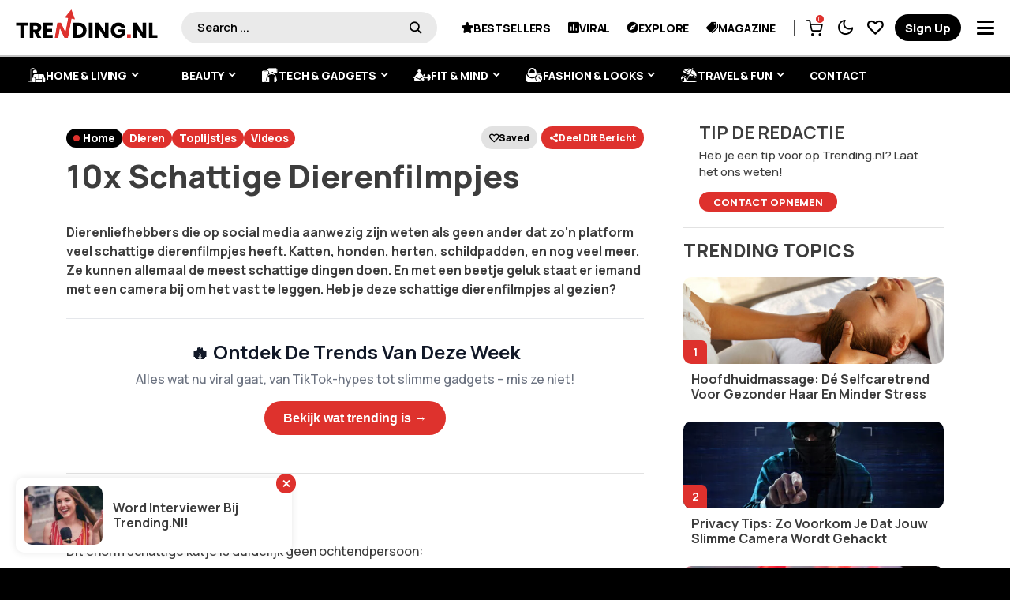

--- FILE ---
content_type: text/html; charset=UTF-8
request_url: https://www.trending.nl/dieren/10x-schattige-dierenfilmpjes/
body_size: 59053
content:
<!DOCTYPE html>
<!--[if IE 9 ]><html class="ie ie9" lang="nl-NL" prefix="og: https://ogp.me/ns#"><![endif]--><html lang="nl-NL" prefix="og: https://ogp.me/ns#"><head><script data-no-optimize="1">var litespeed_docref=sessionStorage.getItem("litespeed_docref");litespeed_docref&&(Object.defineProperty(document,"referrer",{get:function(){return litespeed_docref}}),sessionStorage.removeItem("litespeed_docref"));</script> <meta charset="UTF-8"><link rel="preconnect" href="https://fonts.gstatic.com/" crossorigin /><meta name="viewport" content="width=device-width, initial-scale=1, maximum-scale=1"><meta name="google-signin-client_id" content=""> <script data-optimized="1" src="[data-uri]" defer></script> <title>10x schattige dierenfilmpjes</title><meta name="description" content="Dierenliefhebbers die op social media aanwezig zijn weten als geen ander dat zo&#039;n platform veel schattige dierenfilmpjes heeft. Katten, honden, herten,"/><meta name="robots" content="follow, index, max-snippet:-1, max-video-preview:-1, max-image-preview:large"/><link rel="canonical" href="https://www.trending.nl/videos/10x-schattige-dierenfilmpjes/" /><meta property="og:locale" content="nl_NL" /><meta property="og:type" content="article" /><meta property="og:title" content="10x schattige dierenfilmpjes" /><meta property="og:description" content="Dierenliefhebbers die op social media aanwezig zijn weten als geen ander dat zo&#039;n platform veel schattige dierenfilmpjes heeft. Katten, honden, herten," /><meta property="og:url" content="https://www.trending.nl/videos/10x-schattige-dierenfilmpjes/" /><meta property="og:site_name" content="Trending.nl" /><meta property="article:publisher" content="https://www.facebook.com/trending.nl" /><meta property="article:tag" content="dieren" /><meta property="article:tag" content="hert" /><meta property="article:tag" content="hond" /><meta property="article:tag" content="kat" /><meta property="article:tag" content="otter" /><meta property="article:tag" content="schildpad" /><meta property="article:tag" content="week" /><meta property="article:section" content="Dieren" /><meta property="og:updated_time" content="2021-08-01T20:17:00+02:00" /><meta property="article:published_time" content="2020-07-14T12:00:09+02:00" /><meta property="article:modified_time" content="2021-08-01T20:17:00+02:00" /><meta name="twitter:card" content="summary_large_image" /><meta name="twitter:title" content="10x schattige dierenfilmpjes" /><meta name="twitter:description" content="Dierenliefhebbers die op social media aanwezig zijn weten als geen ander dat zo&#039;n platform veel schattige dierenfilmpjes heeft. Katten, honden, herten," /><meta name="twitter:site" content="@Trending_puntnl" /><meta name="twitter:creator" content="@Trending_puntnl" /><meta name="twitter:label1" content="Geschreven door" /><meta name="twitter:data1" content="Nick" /><meta name="twitter:label2" content="Tijd om te lezen" /><meta name="twitter:data2" content="1 minuut" /> <script type="application/ld+json" class="rank-math-schema-pro">{"@context":"https://schema.org","@graph":[{"@type":"Place","@id":"https://www.trending.nl/#place","address":{"@type":"PostalAddress","streetAddress":"Edisonstraat 9E","addressLocality":"Zoetermeer","addressRegion":"Zuid-Holland","postalCode":"2723RS","addressCountry":"Nederland"}},{"@type":["NewsMediaOrganization","Organization"],"@id":"https://www.trending.nl/#organization","name":"Trending.nl","url":"https://www.trending.nl","sameAs":["https://www.facebook.com/trending.nl","https://twitter.com/Trending_puntnl","https://www.instagram.com/trending.nl/","https://nl.pinterest.com/trending_nl/","https://www.youtube.com/channel/UCdWDKL3r0yY8pzyE1jge3ow"],"email":"info@trending.nl","address":{"@type":"PostalAddress","streetAddress":"Edisonstraat 9E","addressLocality":"Zoetermeer","addressRegion":"Zuid-Holland","postalCode":"2723RS","addressCountry":"Nederland"},"logo":{"@type":"ImageObject","@id":"https://www.trending.nl/#logo","url":"https://www.trending.nl/wp-content/uploads/2019/11/trending-logo.png","contentUrl":"https://www.trending.nl/wp-content/uploads/2019/11/trending-logo.png","caption":"Trending.nl","inLanguage":"nl-NL","width":"1500","height":"312"},"contactPoint":[{"@type":"ContactPoint","telephone":"+31798898235","contactType":"customer support"}],"location":{"@id":"https://www.trending.nl/#place"}},{"@type":"WebSite","@id":"https://www.trending.nl/#website","url":"https://www.trending.nl","name":"Trending.nl","alternateName":"Trending.nl","publisher":{"@id":"https://www.trending.nl/#organization"},"inLanguage":"nl-NL"},{"@type":"WebPage","@id":"https://www.trending.nl/videos/10x-schattige-dierenfilmpjes/#webpage","url":"https://www.trending.nl/videos/10x-schattige-dierenfilmpjes/","name":"10x schattige dierenfilmpjes","datePublished":"2020-07-14T12:00:09+02:00","dateModified":"2021-08-01T20:17:00+02:00","isPartOf":{"@id":"https://www.trending.nl/#website"},"inLanguage":"nl-NL"},{"@type":"Person","@id":"https://www.trending.nl/author/nick/","name":"Nick","url":"https://www.trending.nl/author/nick/","image":{"@type":"ImageObject","@id":"https://www.trending.nl/wp-content/litespeed/avatar/b831b0fec449076e39c444b1456fccd4.jpg?ver=1768490813","url":"https://www.trending.nl/wp-content/litespeed/avatar/b831b0fec449076e39c444b1456fccd4.jpg?ver=1768490813","caption":"Nick","inLanguage":"nl-NL"},"worksFor":{"@id":"https://www.trending.nl/#organization"}},{"@type":"NewsArticle","headline":"10x schattige dierenfilmpjes","datePublished":"2020-07-14T12:00:09+02:00","dateModified":"2021-08-01T20:17:00+02:00","author":{"@id":"https://www.trending.nl/author/nick/","name":"Nick"},"publisher":{"@id":"https://www.trending.nl/#organization"},"description":"Dierenliefhebbers die op social media aanwezig zijn weten als geen ander dat zo'n platform veel schattige dierenfilmpjes heeft. Katten, honden, herten, schildpadden, en nog veel meer. Ze kunnen allemaal de meest schattige dingen doen. En met een beetje geluk staat er iemand met een camera bij om het vast te leggen. Heb je deze schattige dierenfilmpjes al gezien?","copyrightYear":"2021","copyrightHolder":{"@id":"https://www.trending.nl/#organization"},"name":"10x schattige dierenfilmpjes","@id":"https://www.trending.nl/videos/10x-schattige-dierenfilmpjes/#richSnippet","isPartOf":{"@id":"https://www.trending.nl/videos/10x-schattige-dierenfilmpjes/#webpage"},"inLanguage":"nl-NL","mainEntityOfPage":{"@id":"https://www.trending.nl/videos/10x-schattige-dierenfilmpjes/#webpage"}}]}</script> <link rel='dns-prefetch' href='//fonts.googleapis.com' /><link rel='dns-prefetch' href='//cdn.onesignal.com' /><link rel='dns-prefetch' href='//onesignal.com' /><link rel='dns-prefetch' href='//tc.tradetracker.net' /><link rel='dns-prefetch' href='//static.cdninstagram.com' /><link rel='dns-prefetch' href='//www.gstatic.com' /><link rel='dns-prefetch' href='//www.google.com' /><link rel='dns-prefetch' href='//www.googletagmanager.com' /><link rel='dns-prefetch' href='//pagead2.googlesyndication.com' /><link rel='dns-prefetch' href='//partner.googleadservices.com' /><link rel="alternate" type="application/rss+xml" title="Trending.nl &raquo; feed" href="https://www.trending.nl/feed/" /><link rel="alternate" type="application/rss+xml" title="Trending.nl &raquo; reacties feed" href="https://www.trending.nl/comments/feed/" /><link rel="alternate" type="application/rss+xml" title="Trending.nl &raquo; 10x schattige dierenfilmpjes reacties feed" href="https://www.trending.nl/videos/10x-schattige-dierenfilmpjes/feed/" /><link rel="alternate" title="oEmbed (JSON)" type="application/json+oembed" href="https://www.trending.nl/wp-json/oembed/1.0/embed?url=https%3A%2F%2Fwww.trending.nl%2Fvideos%2F10x-schattige-dierenfilmpjes%2F" /><link rel="alternate" title="oEmbed (XML)" type="text/xml+oembed" href="https://www.trending.nl/wp-json/oembed/1.0/embed?url=https%3A%2F%2Fwww.trending.nl%2Fvideos%2F10x-schattige-dierenfilmpjes%2F&#038;format=xml" /><style id='wp-img-auto-sizes-contain-inline-css'>img:is([sizes=auto i],[sizes^="auto," i]){contain-intrinsic-size:3000px 1500px}
/*# sourceURL=wp-img-auto-sizes-contain-inline-css */</style><style id="litespeed-ucss">:where(.wp-block-calendar table:not(.has-background) th){background:#ddd}.wp-lightbox-container button:focus-visible{outline:3px auto rgba(90,90,90,.25);outline:3px auto -webkit-focus-ring-color;outline-offset:3px}.wp-lightbox-container button:not(:hover):not(:active):not(.has-background){background-color:rgba(90,90,90,.25);border:0}.wp-lightbox-overlay .close-button:not(:hover):not(:active):not(.has-background){background:0 0;border:0}ul{box-sizing:border-box}:root{--wp--preset--font-size--normal:16px;--wp--preset--font-size--huge:42px}.aligncenter{clear:both}html :where(img[class*=wp-image-]){height:auto;max-width:100%}@font-face{font-display:swap;font-family:snaxicon;src:url(/wp-content/plugins/snax/css/snaxicon/fonts/snaxicon.eot);src:url(/wp-content/plugins/snax/css/snaxicon/fonts/snaxicon.eot?#iefix)format("embedded-opentype"),url(/wp-content/plugins/snax/css/snaxicon/fonts/snaxicon.woff)format("woff"),url(/wp-content/plugins/snax/css/snaxicon/fonts/snaxicon.ttf)format("truetype"),url(/wp-content/plugins/snax/css/snaxicon/fonts/snaxicon.svg#snaxicon)format("svg");font-weight:400;font-style:normal;font-display:block}.white-popup{-webkit-box-sizing:border-box;-moz-box-sizing:border-box;box-sizing:border-box;max-width:540px;width:auto;padding:30px 20px 15px;margin:20px auto;position:relative;background:#fff;background:var(--g1-bg-color,#fff)}#snax-popup-content,#snax-popup-content input{text-align:center}#snax-popup-content .snax-login-with-social-network{margin-bottom:15px}#snax-popup-content .snax-form-legend-sign-in{overflow:hidden;width:1px;height:1px;position:absolute;clip:rect(1px,1px,1px,1px)}#snax-popup-content #loginform-in-popup{max-width:300px;margin:0 auto}#snax-popup-content .login-username{margin-bottom:10px}#snax-popup-content .forgot-username label,#snax-popup-content .login-password label,#snax-popup-content .login-username label{display:block;overflow:hidden;width:1px;height:1px;position:absolute;clip:rect(1px,1px,1px,1px)}#snax-popup-content .login-username input[type=text]{width:100%}#snax-popup-content .login-password,#snax-popup-content .login-remember{margin-bottom:15px}#snax-popup-content .login-password input[type=password]{clear:both;width:100%}#snax-popup-content .login-remember input[type=checkbox]{vertical-align:middle}#snax-popup-content .forgot-submit input[type=submit],#snax-popup-content .forgot-username input[type=text],#snax-popup-content .login-submit input[type=submit]{width:100%}#snax-login-recaptcha{margin:0-20px 10px -18px}@media only screen and (min-width:481px){.white-popup{padding:45px 60px 15px}}.snax-social-login-items{list-style:none;padding:0;margin:0 0 14px}.snax-social-login-item{padding:0;margin:0}.snax-social-login{display:block;padding:10px;margin:0 0 6px;border-radius:4px;text-align:center;font-size:14px;line-height:16px;color:#fff}.snax-social-login:before{display:inline-block;vertical-align:middle;font:16px/1 snaxicon;content:""}.snax-social-login-facebook{background-color:#4172b8}.snax-social-login-facebook:before{content:""}.snax-social-login-twitter{background-color:#1da1f2}.snax-social-login-twitter:before{content:""}.snax-social-login-google{background-color:#4285f4}.snax-social-login-google:before{width:18px;height:18px;padding:8px;margin-right:12px;border-radius:3px;content:"";background-color:#fff;background-image:url(/wp-content/plugins/snax/assets/svg/google-sign-in.svg);background-position:center center}.snax-social-login-items-tpl-buttons{display:-ms-flexbox;display:-webkit-flex;display:flex;-ms-flex-wrap:wrap;-webkit-flex-wrap:wrap;flex-wrap:wrap;margin-left:-3px;margin-right:-3px}.snax-social-login-items-tpl-buttons .snax-social-login-item{box-sizing:border-box;-webkit-flex-grow:1;flex-grow:1;width:50%;min-width:140px;padding:0 3px}.snax-social-login-items-tpl-buttons .snax-social-login{padding-left:32px;padding-right:32px;position:relative}.snax-social-login-items-tpl-buttons .snax-social-login:before{display:block;width:1em;margin-top:-.5em;position:absolute;left:8px;right:auto;top:50%}.snax-social-login-items-tpl-buttons .snax-social-login-google:before{margin-top:0;left:1px;top:1px}.snax-social-login-links-visible{display:block}.snax-form-collection-search{margin-bottom:20px}.snax-form-collection-search label{font-size:0}.snax-form-collection-search [type=search],.snax-form-collection-search [type=submit]{width:100%;margin-bottom:6px}@media only screen and (min-width:480px){.snax-form-collection-search{display:-ms-flexbox;display:-webkit-flex;display:flex;-ms-flex-wrap:wrap;-webkit-flex-wrap:wrap;flex-wrap:wrap;-ms-flex-align:center;-webkit-align-items:center;align-items:center}.snax-form-collection-search label{margin-right:6px;-webkit-flex:1 0 auto;-ms-flex:1 0 auto;flex:1 0 auto}.snax-form-collection-search [type=submit]{width:auto}}.snax-collections-items{margin:0;padding:0;list-style:none}.snax-collections-item{box-sizing:border-box}.snax-collection-tpl-listxs{padding:6px 0;position:relative}.snax-collection-tpl-listxs .snax-collection-title{margin:0}.snax-collection-tpl-listxs .snax-collection-title>a{padding-left:30px}.snax-collection-tpl-listxs .snax-collection-title>a:before{display:inline-block;position:absolute;left:0;right:auto;width:1em;font-size:16px;font-family:snaxicon;content:""}.snax-collection-tpl-listxs.snax-collection-private .snax-collection-title>a:before{content:""}.snax-collections-tpl-listxs .snax-collections-items{margin-bottom:24px}.snax-collections-tpl-listxs .snax-collections-item+.snax-collections-item{border-width:1px 0 0;border-style:solid;border-color:#e6e6e6;border-color:var(--g1-border-color,#e6e6e6)}.snax-collections-leading{margin-top:1.5em;margin-bottom:1.5em;text-align:center}.snax-collections-leading-icon:before{display:inline-block;margin-bottom:10px;font:48px/1 snaxicon;content:""}.snax-notifications{overflow:hidden;width:300px;position:fixed;z-index:99;top:10px;bottom:10px;left:auto;right:10px;pointer-events:none}.snax-notifications-off,.snax-tab-inactive{display:none}.snax .snax-notification{box-sizing:border-box;padding:20px 30px 0 20px;border-width:1px;margin-bottom:5px;position:relative;z-index:1;pointer-events:auto;border-style:solid;border-radius:4px;-webkit-box-shadow:0 12px 24px rgba(0,0,0,.1);-moz-box-shadow:0 12px 24px rgba(0,0,0,.1);box-shadow:0 12px 24px rgba(0,0,0,.1);opacity:.99;-webkit-transition:-webkit-transform 375ms cubic-bezier(.4,-.2,.6,1.2),opacity 375ms ease-in-out;-moz-transition:-moz-transform 375ms cubic-bezier(.4,-.2,.6,1.2),opacity 375ms ease-in-out;-o-transition:-o-transform 375ms cubic-bezier(.4,-.2,.6,1.2),opacity 375ms ease-in-out;transition:transform 375ms cubic-bezier(.4,-.2,.6,1.2),opacity 375ms ease-in-out;border-color:transparent;background:#fff;color:#1a1a1a}.snax .snax-notification-text{margin-bottom:20px}.snax .snax-notification-close{display:block;box-sizing:border-box;overflow:hidden;padding:0;border:0;margin:0;position:absolute;left:auto;right:5px;top:5px;width:20px;height:20px;font-size:0;line-height:20px;text-align:center;border-radius:50%;-webkit-transition:border-color 375ms ease-in-out,background-color 375ms ease-in-out,color 375ms ease-in-out,filter 375ms ease-in-out;-moz-transition:border-color 375ms ease-in-out,background-color 375ms ease-in-out,color 375ms ease-in-out,filter 375ms ease-in-out;-o-transition:border-color 375ms ease-in-out,background-color 375ms ease-in-out,color 375ms ease-in-out,filter 375ms ease-in-out;transition:border-color 375ms ease-in-out,background-color 375ms ease-in-out,color 375ms ease-in-out,filter 375ms ease-in-out;background:#e6e6e6;color:#666}.snax .snax-notification-close:before{font:8px/20px snaxicon;content:""}.snax .snax-notification-close:hover{filter:invert(100%)}@media only screen and (max-width:768px){:root{--woocommerce:#7f54b3;--wc-green:#7ad03a;--wc-red:#a00;--wc-orange:#ffba00;--wc-blue:#2ea2cc;--wc-primary:#7f54b3;--wc-primary-text:#fff;--wc-secondary:#e9e6ed;--wc-secondary-text:#515151;--wc-highlight:#b3af54;--wc-highligh-text:#fff;--wc-content-bg:#fff;--wc-subtext:#767676}}:root{--woocommerce:#7f54b3;--wc-green:#7ad03a;--wc-red:#a00;--wc-orange:#ffba00;--wc-blue:#2ea2cc;--wc-primary:#7f54b3;--wc-primary-text:#fff;--wc-secondary:#e9e6ed;--wc-secondary-text:#515151;--wc-highlight:#b3af54;--wc-highligh-text:#fff;--wc-content-bg:#fff;--wc-subtext:#767676}@font-face{font-display:swap;font-family:star;src:url(/wp-content/plugins/woocommerce/assets/fonts/star.eot);src:url(/wp-content/plugins/woocommerce/assets/fonts/star.eot?#iefix)format("embedded-opentype"),url(/wp-content/plugins/woocommerce/assets/fonts/star.woff)format("woff"),url(/wp-content/plugins/woocommerce/assets/fonts/star.ttf)format("truetype"),url(/wp-content/plugins/woocommerce/assets/fonts/star.svg#star)format("svg");font-weight:400;font-style:normal}@font-face{font-display:swap;font-family:WooCommerce;src:url(/wp-content/plugins/woocommerce/assets/fonts/WooCommerce.eot);src:url(/wp-content/plugins/woocommerce/assets/fonts/WooCommerce.eot?#iefix)format("embedded-opentype"),url(/wp-content/plugins/woocommerce/assets/fonts/WooCommerce.woff)format("woff"),url(/wp-content/plugins/woocommerce/assets/fonts/WooCommerce.ttf)format("truetype"),url(/wp-content/plugins/woocommerce/assets/fonts/WooCommerce.svg#WooCommerce)format("svg");font-weight:400;font-style:normal}#ez-toc-container{background:#f9f9f9;border:1px solid #aaa;border-radius:4px;-webkit-box-shadow:0 1px 1px rgba(0,0,0,.05);box-shadow:0 1px 1px rgba(0,0,0,.05);display:table;margin-bottom:1em;padding:10px 20px 10px 10px;position:relative;width:auto}#ez-toc-container li,#ez-toc-container ul{padding:0}#ez-toc-container li,#ez-toc-container ul,#ez-toc-container ul li{background:0 0;list-style:none;line-height:1.6;margin:0;overflow:hidden;z-index:1}#ez-toc-container .ez-toc-title{text-align:left;line-height:1.45;margin:0;padding:0}.ez-toc-title{display:inline;text-align:left;vertical-align:middle}#ez-toc-container a{color:#444;box-shadow:none;text-decoration:none;text-shadow:none;display:inline-flex;align-items:stretch;flex-wrap:nowrap}#ez-toc-container a:visited{color:#9f9f9f}#ez-toc-container a:hover{text-decoration:underline}#ez-toc-container input{position:absolute;left:-999em}#ez-toc-container input[type=checkbox]:checked+nav{opacity:0;max-height:0;border:0;display:none}#ez-toc-container label{position:relative;cursor:pointer;display:initial}.ez-toc-cssicon{float:right;position:relative;font-size:16px;padding:0;border:1px solid #999191;border-radius:5px;cursor:pointer;left:10px;width:35px}div#ez-toc-container .ez-toc-title{display:initial}.ez-toc-icon-toggle-span{display:flex;align-items:center;width:35px;height:30px;justify-content:center;direction:ltr}</style><script src="[data-uri]" defer></script><script data-optimized="1" src="https://www.trending.nl/wp-content/plugins/litespeed-cache/assets/js/webfontloader.min.js" defer></script> <style id='classic-theme-styles-inline-css'>/*! This file is auto-generated */
.wp-block-button__link{color:#fff;background-color:#32373c;border-radius:9999px;box-shadow:none;text-decoration:none;padding:calc(.667em + 2px) calc(1.333em + 2px);font-size:1.125em}.wp-block-file__button{background:#32373c;color:#fff;text-decoration:none}
/*# sourceURL=/wp-includes/css/classic-themes.min.css */</style><style id='global-styles-inline-css'>:root{--wp--preset--aspect-ratio--square: 1;--wp--preset--aspect-ratio--4-3: 4/3;--wp--preset--aspect-ratio--3-4: 3/4;--wp--preset--aspect-ratio--3-2: 3/2;--wp--preset--aspect-ratio--2-3: 2/3;--wp--preset--aspect-ratio--16-9: 16/9;--wp--preset--aspect-ratio--9-16: 9/16;--wp--preset--color--black: #000000;--wp--preset--color--cyan-bluish-gray: #abb8c3;--wp--preset--color--white: #ffffff;--wp--preset--color--pale-pink: #f78da7;--wp--preset--color--vivid-red: #cf2e2e;--wp--preset--color--luminous-vivid-orange: #ff6900;--wp--preset--color--luminous-vivid-amber: #fcb900;--wp--preset--color--light-green-cyan: #7bdcb5;--wp--preset--color--vivid-green-cyan: #00d084;--wp--preset--color--pale-cyan-blue: #8ed1fc;--wp--preset--color--vivid-cyan-blue: #0693e3;--wp--preset--color--vivid-purple: #9b51e0;--wp--preset--gradient--vivid-cyan-blue-to-vivid-purple: linear-gradient(135deg,rgb(6,147,227) 0%,rgb(155,81,224) 100%);--wp--preset--gradient--light-green-cyan-to-vivid-green-cyan: linear-gradient(135deg,rgb(122,220,180) 0%,rgb(0,208,130) 100%);--wp--preset--gradient--luminous-vivid-amber-to-luminous-vivid-orange: linear-gradient(135deg,rgb(252,185,0) 0%,rgb(255,105,0) 100%);--wp--preset--gradient--luminous-vivid-orange-to-vivid-red: linear-gradient(135deg,rgb(255,105,0) 0%,rgb(207,46,46) 100%);--wp--preset--gradient--very-light-gray-to-cyan-bluish-gray: linear-gradient(135deg,rgb(238,238,238) 0%,rgb(169,184,195) 100%);--wp--preset--gradient--cool-to-warm-spectrum: linear-gradient(135deg,rgb(74,234,220) 0%,rgb(151,120,209) 20%,rgb(207,42,186) 40%,rgb(238,44,130) 60%,rgb(251,105,98) 80%,rgb(254,248,76) 100%);--wp--preset--gradient--blush-light-purple: linear-gradient(135deg,rgb(255,206,236) 0%,rgb(152,150,240) 100%);--wp--preset--gradient--blush-bordeaux: linear-gradient(135deg,rgb(254,205,165) 0%,rgb(254,45,45) 50%,rgb(107,0,62) 100%);--wp--preset--gradient--luminous-dusk: linear-gradient(135deg,rgb(255,203,112) 0%,rgb(199,81,192) 50%,rgb(65,88,208) 100%);--wp--preset--gradient--pale-ocean: linear-gradient(135deg,rgb(255,245,203) 0%,rgb(182,227,212) 50%,rgb(51,167,181) 100%);--wp--preset--gradient--electric-grass: linear-gradient(135deg,rgb(202,248,128) 0%,rgb(113,206,126) 100%);--wp--preset--gradient--midnight: linear-gradient(135deg,rgb(2,3,129) 0%,rgb(40,116,252) 100%);--wp--preset--font-size--small: 13px;--wp--preset--font-size--medium: 20px;--wp--preset--font-size--large: 36px;--wp--preset--font-size--x-large: 42px;--wp--preset--spacing--20: 0.44rem;--wp--preset--spacing--30: 0.67rem;--wp--preset--spacing--40: 1rem;--wp--preset--spacing--50: 1.5rem;--wp--preset--spacing--60: 2.25rem;--wp--preset--spacing--70: 3.38rem;--wp--preset--spacing--80: 5.06rem;--wp--preset--shadow--natural: 6px 6px 9px rgba(0, 0, 0, 0.2);--wp--preset--shadow--deep: 12px 12px 50px rgba(0, 0, 0, 0.4);--wp--preset--shadow--sharp: 6px 6px 0px rgba(0, 0, 0, 0.2);--wp--preset--shadow--outlined: 6px 6px 0px -3px rgb(255, 255, 255), 6px 6px rgb(0, 0, 0);--wp--preset--shadow--crisp: 6px 6px 0px rgb(0, 0, 0);}:where(.is-layout-flex){gap: 0.5em;}:where(.is-layout-grid){gap: 0.5em;}body .is-layout-flex{display: flex;}.is-layout-flex{flex-wrap: wrap;align-items: center;}.is-layout-flex > :is(*, div){margin: 0;}body .is-layout-grid{display: grid;}.is-layout-grid > :is(*, div){margin: 0;}:where(.wp-block-columns.is-layout-flex){gap: 2em;}:where(.wp-block-columns.is-layout-grid){gap: 2em;}:where(.wp-block-post-template.is-layout-flex){gap: 1.25em;}:where(.wp-block-post-template.is-layout-grid){gap: 1.25em;}.has-black-color{color: var(--wp--preset--color--black) !important;}.has-cyan-bluish-gray-color{color: var(--wp--preset--color--cyan-bluish-gray) !important;}.has-white-color{color: var(--wp--preset--color--white) !important;}.has-pale-pink-color{color: var(--wp--preset--color--pale-pink) !important;}.has-vivid-red-color{color: var(--wp--preset--color--vivid-red) !important;}.has-luminous-vivid-orange-color{color: var(--wp--preset--color--luminous-vivid-orange) !important;}.has-luminous-vivid-amber-color{color: var(--wp--preset--color--luminous-vivid-amber) !important;}.has-light-green-cyan-color{color: var(--wp--preset--color--light-green-cyan) !important;}.has-vivid-green-cyan-color{color: var(--wp--preset--color--vivid-green-cyan) !important;}.has-pale-cyan-blue-color{color: var(--wp--preset--color--pale-cyan-blue) !important;}.has-vivid-cyan-blue-color{color: var(--wp--preset--color--vivid-cyan-blue) !important;}.has-vivid-purple-color{color: var(--wp--preset--color--vivid-purple) !important;}.has-black-background-color{background-color: var(--wp--preset--color--black) !important;}.has-cyan-bluish-gray-background-color{background-color: var(--wp--preset--color--cyan-bluish-gray) !important;}.has-white-background-color{background-color: var(--wp--preset--color--white) !important;}.has-pale-pink-background-color{background-color: var(--wp--preset--color--pale-pink) !important;}.has-vivid-red-background-color{background-color: var(--wp--preset--color--vivid-red) !important;}.has-luminous-vivid-orange-background-color{background-color: var(--wp--preset--color--luminous-vivid-orange) !important;}.has-luminous-vivid-amber-background-color{background-color: var(--wp--preset--color--luminous-vivid-amber) !important;}.has-light-green-cyan-background-color{background-color: var(--wp--preset--color--light-green-cyan) !important;}.has-vivid-green-cyan-background-color{background-color: var(--wp--preset--color--vivid-green-cyan) !important;}.has-pale-cyan-blue-background-color{background-color: var(--wp--preset--color--pale-cyan-blue) !important;}.has-vivid-cyan-blue-background-color{background-color: var(--wp--preset--color--vivid-cyan-blue) !important;}.has-vivid-purple-background-color{background-color: var(--wp--preset--color--vivid-purple) !important;}.has-black-border-color{border-color: var(--wp--preset--color--black) !important;}.has-cyan-bluish-gray-border-color{border-color: var(--wp--preset--color--cyan-bluish-gray) !important;}.has-white-border-color{border-color: var(--wp--preset--color--white) !important;}.has-pale-pink-border-color{border-color: var(--wp--preset--color--pale-pink) !important;}.has-vivid-red-border-color{border-color: var(--wp--preset--color--vivid-red) !important;}.has-luminous-vivid-orange-border-color{border-color: var(--wp--preset--color--luminous-vivid-orange) !important;}.has-luminous-vivid-amber-border-color{border-color: var(--wp--preset--color--luminous-vivid-amber) !important;}.has-light-green-cyan-border-color{border-color: var(--wp--preset--color--light-green-cyan) !important;}.has-vivid-green-cyan-border-color{border-color: var(--wp--preset--color--vivid-green-cyan) !important;}.has-pale-cyan-blue-border-color{border-color: var(--wp--preset--color--pale-cyan-blue) !important;}.has-vivid-cyan-blue-border-color{border-color: var(--wp--preset--color--vivid-cyan-blue) !important;}.has-vivid-purple-border-color{border-color: var(--wp--preset--color--vivid-purple) !important;}.has-vivid-cyan-blue-to-vivid-purple-gradient-background{background: var(--wp--preset--gradient--vivid-cyan-blue-to-vivid-purple) !important;}.has-light-green-cyan-to-vivid-green-cyan-gradient-background{background: var(--wp--preset--gradient--light-green-cyan-to-vivid-green-cyan) !important;}.has-luminous-vivid-amber-to-luminous-vivid-orange-gradient-background{background: var(--wp--preset--gradient--luminous-vivid-amber-to-luminous-vivid-orange) !important;}.has-luminous-vivid-orange-to-vivid-red-gradient-background{background: var(--wp--preset--gradient--luminous-vivid-orange-to-vivid-red) !important;}.has-very-light-gray-to-cyan-bluish-gray-gradient-background{background: var(--wp--preset--gradient--very-light-gray-to-cyan-bluish-gray) !important;}.has-cool-to-warm-spectrum-gradient-background{background: var(--wp--preset--gradient--cool-to-warm-spectrum) !important;}.has-blush-light-purple-gradient-background{background: var(--wp--preset--gradient--blush-light-purple) !important;}.has-blush-bordeaux-gradient-background{background: var(--wp--preset--gradient--blush-bordeaux) !important;}.has-luminous-dusk-gradient-background{background: var(--wp--preset--gradient--luminous-dusk) !important;}.has-pale-ocean-gradient-background{background: var(--wp--preset--gradient--pale-ocean) !important;}.has-electric-grass-gradient-background{background: var(--wp--preset--gradient--electric-grass) !important;}.has-midnight-gradient-background{background: var(--wp--preset--gradient--midnight) !important;}.has-small-font-size{font-size: var(--wp--preset--font-size--small) !important;}.has-medium-font-size{font-size: var(--wp--preset--font-size--medium) !important;}.has-large-font-size{font-size: var(--wp--preset--font-size--large) !important;}.has-x-large-font-size{font-size: var(--wp--preset--font-size--x-large) !important;}
:where(.wp-block-post-template.is-layout-flex){gap: 1.25em;}:where(.wp-block-post-template.is-layout-grid){gap: 1.25em;}
:where(.wp-block-term-template.is-layout-flex){gap: 1.25em;}:where(.wp-block-term-template.is-layout-grid){gap: 1.25em;}
:where(.wp-block-columns.is-layout-flex){gap: 2em;}:where(.wp-block-columns.is-layout-grid){gap: 2em;}
:root :where(.wp-block-pullquote){font-size: 1.5em;line-height: 1.6;}
/*# sourceURL=global-styles-inline-css */</style><link rel='stylesheet' id='woocommerce-general-css' data-no-optimize="1" href='https://www.trending.nl/wp-content/plugins/woocommerce/assets/css/woocommerce.css' media='all' /><style id='woocommerce-inline-inline-css'>.woocommerce form .form-row .required { visibility: visible; }
/*# sourceURL=woocommerce-inline-inline-css */</style><link rel='stylesheet' id='shareblock_layout-css' data-no-optimize="1" href='https://www.trending.nl/wp-content/themes/trendingnl/css/sttrenss117.min.css' media='all' /><link rel='stylesheet' id='mfp_min-css' data-no-optimize="1" href='https://www.trending.nl/wp-content/themes/trendingnl/css/mfp.min.css' media='all' /><link rel='stylesheet' id='glightbox_min-css' data-no-optimize="1" href='https://www.trending.nl/wp-content/themes/trendingnl/css/glightbox.min.css' media='all' /><style id='shareblock_style-inline-css'>.options_dark_skin{ --jl-body-bg: #333333; --jl-body-color: #fff; --jl-carpick-color: #fff; --jl-head-bg: #222; --jl-head-color: #fff; --jl-head-line: #555555; --jl-tbbg: #333; --jl-bg-loadmore: #de312d; --jl-color-loadmore: #ffffff; --jl-hbg-loadmore: #000000; --jl-hcolor-loadmore: #ffffff; --jl-spbtn-bg: #55a654; --jl-spbtn-color: #fff; --jl-spbtn-hbg: #000; --jl-spbtn-hcolor: #fff; --jl-cl-line: #dd3333; --jl-cl-color: #ffffff; --jl-cl-hbg: #de312d; --jl-cl-hcolor: #ffffff; --jl-logo-bg: #000000; --jl-logo-color: #ffffff; --jl-logo-anicolor: #de312d; --jl-logo-text: #fff; --jl-sesh-bg: #dddddd; --jl-sesh-color: #000000; --jl-menu-bg: #000000; --jl-menu-color: #ffffff; --jl-menu-line: #000000; --jl-menu-tline: #0a0a0a; --jl-menu-bline: #0f0d0d; --jl-trhead-color: #ffffff; --jl-trnum-color: #de312d; --jl-trtitle-color: #ffffff; --jl-trtitle-hcolor: #de312d; --jl-trbtn-bg: #de312d; --jl-trbtn-color: #ffffff; --jl-review-bg: #111111; --jl-review-color: #ffffff; --jl-review-hcolor: #de312d; --jl-epick: #de312d; --jl-epick-color: #ffffff; --jl-epick-hcolor: #de312d; --jl-sec-color: #ffffff; --jl-lihead-bg: #222; --jl-mcd-bg: #222; --jl-bg-op: 1; --jl-poll-shadow: rgba(255,255,255,0.5); --jl-card-bg: #363636; --jl-body-line: #555555; --jl-button-bg: #555555; --jl-input-bg: #212121; --jl-input-line: #3c3c3c; --jl-input-color: #fff; --jl-ads-bg: #4a4848; --jl-popmenu: #000; } body{ --jl-body-bg: #ffffff; --jl-body-color: #3d3d3d; --jl-carpick-color: #000; --jl-head-bg: #FFF; --jl-head-color: #000; --jl-head-line: #ebecf0; --jl-tbbg: #eee; --jl-quiz-bg: ; --jl-quiz-color: #000000; --jl-logo-bg: #ffffff; --jl-logo-color: #000000; --jl-logo-anicolor: #de312d; --jl-logo-text: #000000; --jl-sesh-bg: #eaeaea; --jl-sesh-color: #000000; --jl-bg-loadmore: #de312d; --jl-color-loadmore: #fff; --jl-hbg-loadmore: #000000; --jl-hcolor-loadmore: #ffffff; --jl-spbtn-bg: #55a654; --jl-spbtn-color: #ffffff; --jl-spbtn-hbg: #de312d; --jl-spbtn-hcolor: #fff; --jl-cl-line: #d6d6d6; --jl-cl-color: #000000; --jl-cl-hbg: #de312d; --jl-cl-hcolor: #ffffff; --jl-menu-bg: #000000; --jl-menu-color: #ffffff; --jl-menu-line: #000000; --jl-menu-tline: #c3c3c3; --jl-menu-bline: #ffffff; --jl-menu-ilines: 2px; --jl-menu-tlines: 2px; --jl-menu-blines: 2px; --jl-menu-iround: 10px; --jl-menu-iroundh: 10px; --jl-trhead-color: #000000; --jl-trnum-color: #de312d; --jl-trtitle-color: #000000; --jl-trtitle-hcolor: #de312d; --jl-trbtn-bg: #de312d; --jl-trbtn-color: #ffffff; --jl-review-bg: #222222; --jl-review-color: #ffffff; --jl-review-hcolor: #de312d; --jl-epick: #f7f7f7; --jl-epick-color: #000000; --jl-epick-hcolor: #ffffff; --jl-sec-color: #000000; --jl-lihead-bg: #F4F4F4; --jl-mcd-bg: #f9faff; --jl-bg-op: 1; --jl-cuscard-t: 18px; --jl-cuscard-des: 14px; --jl-cuscard-btn: 13px; --jl-price-bg: #55aa5c; --jl-poll-shadow: rgba(0,0,0,0.5); --jl-card-bg: #fff; --jl-body-line: #e2e2e2; --jl-ads-bg: #eee; --jl-wpspace: 25px; --jl-popmenu: #191b26; --jl-button-bg: #000; --jl-input-bg: #fff; --jl-input-line: #707070; --jl-input-color: #000; --jl-container-width: 1680px; --jl-sg-padding: -120px; --jl-card_d_size: 17px; --jl-card_ov_d_size: 15px; --jl-card_m_size: 18px; --jl-card_ov_m_size: 17px; --jl-card_m_list_size: 12px; --jl-title-font: Manrope; --jl-title-font-weight: 700; --jl-title-transform: capitalize; --jl-title-space: 0em; --jl-title-line-height: 1.2; --jl-body-font: Manrope; --jl-body-font-size: 16px; --jl-body-font-weight: 500; --jl-body-line-height: 1.4; --jl-content-font-size: 16px; --jl-content-line-height: 1.5; --jl-excerpt-font-size: 14px; --jl-excerpt-line-height: 1.5; --jl-menu-font: Manrope; --jl-menu-font-size: 14px; --jl-menu-font-weight: 800; --jl-menu-transform: uppercase; --jl-menu-space: -0.01em; --jl-submenu-font-size: 14px; --jl-submenu-font-weight: 800; --jl-submenu-transform: capitalize; --jl-submenu-space: -0.01em; --jl-cat-font-size: 12px; --jl-cat-font-weight: 600; --jl-cat-font-space: -0.02em; --jl-cat-transform: capitalize; --jl-meta-font-size: 12px; --jl-meta-font-weight: 700; --jl-meta-font-space: -0.02em; --jl-meta-transform: capitalize; --jl-button-font-size: 14px; --jl-button-font-weight: 700; --jl-button-transform: capitalize; --jl-button-space: 0em; --jl-loadmore-font-size: 14px; --jl-loadmore-font-weight: 700; --jl-loadmore-transform: capitalize; --jl-loadmore-space: 0em; --jl-main-color: #de312d; --jl-single-color: #ffed6c; --jl-cta-color: #f23737; --jl-border-rounded: 10px; --jl-topbar-des-size: 14px; --jl-topbar-btn-size: 10px; --jl-topbar-btn-space: 0em; --jl-topbar-btn-transform: uppercase; --jl-cookie-des-size: 13px; --jl-cookie-btn-size: 12px; --jl-cookie-btn-space: 0em; --jl-cookie-btn-transform: capitalize; --jl-menu-topmenu-bg: #000; --jl-menu-topmenu-color: #fff; --jl-poll-size: 15px; --jl-poll-space: 15px; --jl-poll-radius: 100px; --jl-shareblock_filter_font_size: 15px; --jl-shareblock_filter_transform: capitalize; --jl-letter_spacing_filter: 0px; --jl-shareblock_headbtn_font_size: 15px; --jl-shareblock_headbtn_transform: capitalize; --jl-letter_spacing_headbtn: 0px; } .jl_sg_ads_h{ display: none !important; } .snax-quiz-answer-checked .snax-quiz-answer-label:before{ content: "\e041"; } #content .jl_pro_sgp:hover .jl_grid_w, #content .jl_pro_sgp:hover .jl_fimg_g{position: unset !important;} .jl_cat4812{display: none} .jl_quiz_w .jl_grid_w{ --jl-body-color: var(--jl-quiz-color, #fff); background: var(--jl-quiz-bg); } .jl_card_trend, .jl_card_trend i{ background: #ffbfbf; color: #de312d; } .woocommerce span.onsale, .jl_product_w span.onsale, .wesper-badge{ background: #de312d; color: #898989; } .cr_corner{ background: #de312d; color: #ffffff; } #go-top a{ background: #de312d; color: #fff; } .jl_head_tp_w{ --jl-head-color: var(--jl-logo-text); } .jl_hdli{ background-color: var(--jl-head-color); opacity: .7; }     .jl_f_cat .jl_cat_lbl span, .jl_product_w .jl_pprice_w .amount, .jl_grid_w .jl_pprice_w .jl_pprice_dis, .jl_cdevprice .jl_evlbl, .jl_fpcw a, .post-category-color-text{color: var(--jl-cat-skcor, #fff) !important;} .jl_product_w .jl_pprice_w .amount{color: #ffffff !important;} div.product .jl-wc-dec p.price, div.product .jl-wc-dec span.price{color: #555555 !important;} .jl_carbgw .jl_carpik, .jl_clc.jl_grid_w{ --jl-evme-color: var(--jl-body-color); --jl-body-color: var(--jl-carpick-color);} .jl_maeffect.jl_malayout .jl_clc.jl_grid_w{--jl-body-color: #fff !important;} .jl_carbgw .jl_sechw .jl_sehe{ color: var(--jl-sec-color) !important;} .jl_carbgw .jl_grid_w .text-box h3 a, .jl_carbgw .jl_product_w .jl_pdesc_w{ color: var(--jl-epick-color) !important;} .jl_carpik .jl_cdsh span, .jl_carpik .jl_cdsh:before, .jl_carpik .jl_cdsh:after{background: var(--jl-epick-color);} .jl_carbgw .jl_sechw .jl_sehe, .jl_carbgw .jl_carpik, .jl_carbgw .jl_sechw .jl_sehe:after{background: var(--jl-epick);} .jl_carbgw .jl_grid_w .jl_ov_poll_con .text-box h3 a{color: #fff !important;} .jl_search_head .jl_search_box_li .jl_search_wrap_li{background: #fff;} .jl_search_head .jl_smlist_w .text-box h3 a{color: #000;} .jl_count_cart{color: #fff; background: var(--jl-main-color);} .jl_blank_nav{height: 121px;} .jl_head_tp_w .jl_logo_anim svg > g > g:first-child > g:first-child > g > path { fill: var(--jl-logo-color) !important; } .jl_head_tp_w .jl_logo_anim svg * { fill: var(--jl-logo-anicolor) !important; } .jl_smlihw{--jl-main-color: var(--jl-trhead-color); background: #f7f7f7;} .jl_smlihw .jl_smlist_ils .text-box{--jl-main-color: var(--jl-trnum-color); --jl-body-color: var(--jl-trtitle-color); } .jl_smlihw .jl_smlist_ils .text-box h3:hover a{color: var(--jl-trtitle-hcolor) !important;} .options_dark_skin .jl_smlihw{background: #000000;} .jl_smhtt a{background: var(--jl-trbtn-bg); color: var(--jl-trbtn-color) !important;} .jl_smlihw .jl_post_meta.jl_meta_wig{display: none;} .logo_small_wrapper_table{height: 70px;} .jl_smlist_w .text-box h3 a{ color: var(--jl-body-color);} .jl_hdnv_w{--jl-head-line: var(--jl-menu-line);} .jl_hemaz .menu_wrapper{ --jl-head-color: #fff;} .jl_hemaz .menu_wrapper{height: 70px; background: var(--jl-logo-bg);} .searchform_theme .search_btn, .searchform_theme #sbtn, .searchform_theme .s, .woocommerce .searchform_theme .search_btn, .woocommerce .searchform_theme #sbtn, .woocommerce .searchform_theme .s{ box-shadow: unset !important; background: var(--jl-sesh-bg) !important;} .searchform_theme .search_btn, .searchform_theme #sbtn::-webkit-input-placeholder, .searchform_theme .search_btn::-webkit-input-placeholder{ color: var(--jl-sesh-color) !important; } .jl_hemaz .jl_menu_bottom{border-bottom: var(--jl-menu-blines) solid var(--jl-menu-bline) !important; border-top: var(--jl-menu-tlines) solid var(--jl-menu-tline); height: 50px; --jl-head-color: var(--jl-menu-color); background: var(--jl-menu-bg); --jl-head-line: var(--jl-menu-line); padding-bottom: 0px;} .jl_hemaz .jl_main_menu > li > a{padding: 0px 13px; height: 33px; border-width: var(--jl-menu-ilines) !important; border-radius: var(--jl-menu-iround) !important;} .jl_hemaz .jl_main_menu > li:hover > a{border-radius: var(--jl-menu-iroundh) !important;} .jl_hemaz .jl_rwnv .jl_main_menu > li:hover > a{ background: var(--jl-mtc, var(--jl-main-color)) !important; color: var(--jl-mtc, #fff) !important; }   .woocommerce span.onsale, .jl_product_w span.onsale, .wesper-badge{font-size: 12px;} .admin-bar.jl_layoutboxed .jl_hemaz{ top: 32px; } #ez-toc-container label{display: flex; width: 100% !important; justify-content: space-between; align-items: center; margin: 0px;} .jl_table{ width: 100%; overflow-x: scroll; } .jl_sgh_top .jl_nav_gid .jl_lhome, .jl_sgh_top .jl_nav_gid .jl_f_cat a{ font-size: 14px; white-space: nowrap; } .jl_sgh_top .jl_nav_gid .jl_f_cat a:after:last-child{ display: none !important; } .jl_ads_sg_w{ min-width: 250px; } .jl_sb_wr .jl_grid_w.jl_enov_poll .jl_ov_poll_w .jl_ov_poll_con.jl_mpollw { background: #000 !important; } .jl-related-posts .jl_end_wrp{ display: none; } .jl_sb_wr .jl_ov_poll_con .jl_poll_views .jl_button{ background: var(--jl-main-color) !important; } .jl-related-posts .single_related_post{ height: unset !important; } .jl_flact, .jl_mfilter_w ul li a, .mtab_item .mtab_label{ -webkit-user-select: none; -ms-user-select: none; user-select: none; } .jl_search_act .jl-slbtn{ background-image: url(https://www.trending.nl/wp-content/themes/trendingnl/img/loading.svg); background-repeat: no-repeat; background-position: center; background-size: 25px; opacity: 1; pointer-events: auto; } .jl_search_act .jli-search{ opacity: 0; } .jl-slbtn{ position: absolute; top: 7px; right: 15px; width: 25px; height: 25px; background-color: transparent !important; background-size: 25px; pointer-events: none; }  .jl_cdov.jl_fr1_inner{ display: block !important; height: 100%; } .jl_cdov.jl_fr1_inner .jl_p_fr1{ min-height: 300px; height: 100% !important; } .jl_coven{ padding: 0px !important; } .jl_cdov.jl_fr1_inner .jl_p_fr1 .jl_fe_text .jl_fe_title{ font-size: var(--jl-card_d_size) !important; font-weight: var(--jl-title-font-weight) !important; } .jl-wcsw{ margin-top: var(--jlspt-rvmt,5px); font-size: 13px; display: flex; align-items: center; color: var(--jl-body-color); } .jl-wcsw .rating{ pointer-events: none; } .jl_product_w, .woocommerce .price{ --jl-cat-sk: var(--jl-price-bg); } .glightbox-open{ overflow: visible; } .jl-spv{ position: absolute; top: 50%; left: 50%; transform: translate(-50%, -50%); background: #000; color: #fff; padding: 5px; font-size: 18px; border-radius: 100px; } .jl-spvl{ padding: 10px; font-size: 25px; background: var(--jl-main-color); } .jl_menu_lb { z-index: 1; } .jl_menu_lb .jl_lb_ar{ z-index: -1; opacity: 1; } .mega-col.mega-center > .sub-menu{ left: 50%; transform: translateX(-50%); width: 100% !important; } .navigation_wrapper .jl_main_menu .mega-col > .sub-menu{ display: none !important; align-items: stretch; flex-flow: row nowrap; padding-top: 0; padding-bottom: 0; gap: 20px; padding: 10px 20px 15px 20px !important; } .navigation_wrapper .jl_main_menu .mega-col:hover > .sub-menu{ display: flex !important; } .navigation_wrapper .jl_main_menu .mega-col > .sub-menu a, .navigation_wrapper .jl_main_menu .mega-col > .sub-menu:hover a, .navigation_wrapper .jl_main_menu .mega-col > .sub-menu a:last-child{ padding: 5px 0px; background: transparent !important; color: #000 !important; } .navigation_wrapper .jl_main_menu .mega-col > .sub-menu a:hover{ color: var(--jl-main-color) !important; } .mega-col > .sub-menu a:after{ display: none; } .mega-col:hover > .sub-menu{ pointer-events: auto; } .mega-col > .sub-menu{ transition: unset !important; pointer-events: none; } .mega-col > .sub-menu .sub-menu{ margin-top: 8px !important; position: unset; opacity: 1; visibility: visible; border: 0; box-shadow: unset; border-radius: unset; transition: unset !important; } .mega-col > .sub-menu .sub-menu a{ font-weight: 500 !important; padding: 0px !important; } .mega-col>.sub-menu>li>a{ position: relative; } .mega-col>.sub-menu>li>a:before{ position: absolute; right: 0; bottom: 0; left: 0; display: block; height: 7px; content: ''; pointer-events: none; opacity: .3; background-color: transparent; background-image: radial-gradient(currentColor .5px, transparent .5px); background-size: 4px 4px; } .jlcdin{ background-color: var(--jl-head-line, #ebecf0); padding: 50px 25px; display: flex; flex-direction: column; gap: 10px; justify-content: center; border-radius: var(--jl-border-rounded); overflow: hidden; position: relative; } .jlcdin .jl_cdtt{ margin: 0px; font-size: var(--jl-cuscard-t); font-weight: var(--jl-title-font-weight) !important; color: var(--jl-cus-t-color, #fff); position: relative; z-index: 4; } .jlcdin .jl_cddes{ color: var(--jl-cus-des-color, #fff); opacity: .9; font-size: var(--jl-cuscard-des); position: relative; z-index: 4; } .jlcdin.cjedimg:before{ content: ''; top: 0px; left: 0px; right: 0px; bottom: 0px; background: #242439; position: absolute; z-index: 2; opacity: .4; } .jlcdin.cjedimg{ padding: 100px 25px; } .jlcdin.cjedimg .jl_cdbtn{ background: var(var(--jl-cus-btn-bg), --jl-main-color); } .jl-sl-fr8739 .swiper-pagination{ display: none !important; } .jlcdwpin .jlcdin{ min-height: 450px; } .jlcdwpin .swiper-pagination{ text-align: left; padding: 0px 0px 10px 20px; z-index: 1; } .jlcdwpin .swiper-pagination .swiper-pagination-bullet{ background: #fff; opacity: .5 !important; width: 10px; height: 10px; } .jlcdwpin .swiper-pagination .swiper-pagination-bullet.swiper-pagination-bullet-active{ background: #fff; opacity: 1 !important; } .jlcdin .jl_cdbtn{ font-family: var(--jl-menu-font); font-size: var(--jl-cuscard-btn); color: var(--jl-cus-btn-color, #fff); font-weight: var(--jl-button-font-weight); text-transform: var(--jl-button-transform); letter-spacing: var(--jl-button-space); background: var(--jl-cus-btn-bg, rgba(0, 0, 0, .3)); height: 40px; display: inline-flex; align-items: center; padding: 0px 20px; border-radius: 100px; } .jlcdin .cdbtnw{ position: relative; z-index: 4; margin-top: 5px; } .jlcdin .jl_cdimg{ top: 0px; left: 0px; right: 0px; bottom: 0px; width: 100%; height: 100%; -o-object-fit: cover; object-fit: cover; position: absolute; z-index: 1; } .searchform_theme .search_btn{ text-transform: unset; } .jl_cus_nav_li ul li a{ justify-content:   flex-start; gap: 10px; } .jl_cus_nav_li ul li a:after{ margin-left: auto; } .jl_sgpoll_enable.jl_close_sg_poll .jl_sg_poll_w .jl_sg_cl{ display: none !important; } .jl_show_sg_poll:not(.jl_close_sg_poll) .jl_sg_poll_w{ position: fixed; top: 250px; z-index: 9; max-width: 800px; left: 50%; transform: translate3d(0,0,0) perspective(1px) translateX(-50%); box-shadow: 1px -1px 80px 16px var(--jl-poll-shadow) !important; -webkit-box-shadow: 1px -1px 80px 16px var(--jl-poll-shadow) !important; -moz-box-shadow: 1px -1px 80px 16px var(--jl-poll-shadow) !important; min-width: 700px; } .jl_mfilter{ --jl-menu-font-size: var(--jl-shareblock_filter_font_size); --jl-submenu-font-size: var(--jl-menu-font-size); --jl-menu-transform: var(--jl-shareblock_filter_transform); --jl-menu-space: var(--jl-letter_spacing_filter); z-index: 9; } .jl_save_w, .jl_user_wp{ font-size: var(--jl-shareblock_headbtn_font_size); --jl-menu-transform: var(--jl-shareblock_headbtn_transform); --jl-menu-space: var(--jl-letter_spacing_headbtn); } .jl_user_profile_dropdown .jl_mfilter_w ul li a{ font-weight: 600; } .jl_sg_cl{ background: var(--jl-main-color); width: 30px; height: 30px; display: none; color: #fff; border-radius: 100px; position: absolute; top: -10px; right: -10px; overflow: hidden; align-items: center; justify-content: center; cursor: pointer; } .jl_sg_cl svg{ width: 13px; height: auto; stroke-width: 2.3px; } .jl_show_sg_poll .jl_sg_cl{ display: flex !important; } .snax-poll-answer-results-amount{ display: none !important; } .jl_main_menu .menupost.menu-item-has-children .jl_mega_inner ul.sub-menu li.current-menu-item a{ background: transparent !important; color: #000 !important; } .jl_sg_ads{ display: flex; width: 100%; justify-content: center; text-align: center; align-items: center; flex-direction: column; overflow: hidden; margin-bottom: 20px; } .jl_sg_ads:after{ content: ''; display: flex; width: 100%; margin-top: 20px; border-bottom: 1px solid var(--jl-body-line); } .jl_sg_ads_h{ display: flex; font-size: 12px; margin-bottom: 10px; position: relative; } .jl_sg_ads_h:before, .jl_sg_ads_h:after{ border-top: 1px solid var(--jl-body-line); top: 50%; transform: translate(0,-50%); position: absolute; width: 1500px; } .jl_sg_ads_h:before{ content: ''; right: 100%; margin-right: 15px; } .jl_sg_ads_h:after{ content: ''; left: 100%; margin-left: 15px; } .options_layout_wrapper .options_layout_container{ overflow: visible; } .jl_sb_wr{ position: unset; top: unset; } .admin-bar .jl_sb_wr{ top: unset; } .jl_cus_ptab, .jl_cus_ptab p{ font-size: var(--jl-content-font-size); line-height: var(--jl-content-line-height); } .jl_pdesc_w{ font-size: var(--jl-excerpt-font-size); line-height: var(--jl-excerpt-line-height); } .jl_lblsh{font-size: 15px;} .widget.main_post_style .jl_ov_poll_w{visibility: visible; opacity: 1;} .widget.main_post_style .jl-grid-cols .jl_ov_poll_w img{ filter: blur(9px); -webkit-filter: blur(9px); opacity: 0.75; transform: scale(1.1); } .jl_pop_post .jl_m_right_img a{position:relative;} .widget.main_post_style .jl_ov_poll_w:before, .widget.main_post_style .jl_poll_sb_con.jl_ma_layout .jl_fot_gwp{ visibility: hidden; opacity: 0;}     .container{max-width:var(--jl-container-width) !important;}     .jl_single_pw .container,     .woocommerce-account #content_main .container,     .woocommerce-cart #content_main .container,     .woocommerce-checkout #content_main .container{max-width:calc(var(--jl-container-width) - var(--jl-sg-padding)) !important;} .jl_hdnv_w .container{ max-width: 100% !important; } .jl_pt_page, .snax-toolbar{display: none !important;} .jlacpoll .jlpoll-content{ position: relative; gap: 10px; align-items: center; justify-content: space-between; } .jl_ov_poll_con.jlacpoll .jlpoll-content .jlpoll-title{ font-weight: bold; } .jlacpoll .jlpoll-content:after{ content: "\e96a"; font-family: jl_font!important; width: 20px; height: 20px; -webkit-flex: 0 0 20px; -ms-flex: 0 0 20px; flex: 0 0 20px; display: flex; align-items: center; justify-content: center; background: var(--jl-main-color); color: #fff; border-radius: 100px; font-size: 80%; opacity: 0; } .jlacpoll .active .jlpoll-content:after{ background: #00df0f; } .jlacpoll .active .jlpoll-content:after, .jlacpoll .jlpoll:hover .jlpoll-content:after{ opacity: 1; } .post_content .IRPP_ruby[href], .IRPP_ruby[href]{background: transparent !important; border: 1px solid var(--jl-body-line) !important;display: flex !important;} .IRPP_ruby[href] .postImageUrl{ position: unset !important; } .single_tag_share{ gap: 10px; } .jl_logo_anim{ display: flex; overflow: hidden; transform: translate3d(0,0,0); text-align: center; opacity: 1; } .jl_logo_anim svg{ width: 100% !important; height: auto !important; transform: unset !important; } .jl_logo_anim svg > g > g:first-child > g:first-child > g > path{ fill: #000 !important; } .jl_logo_info{ display: flex; align-items: center; margin: 0px; } .jl_logo_info .logo_link{ display: flex !important; } .jl_logo_info .jl_logo_txt{ display: none; } .jl_grid_w .jl_img_box .jl_f_cat a, .jl_sg_grid .jl_img_box .jl_f_cat a{ max-width: 100%; font-weight: bold; } .jls_tooltip_w .single_post_share_icon_post{ float: none; display: flex; flex-direction: column; } .jl_catex .single_add_to_cart_button.button{ height: 50px; font-size: 15px; padding: 0 30px !important; border-radius: 10px !important; border: 0px; } .jl_pslis{ font-family: var(--jl-menu-font); font-size: 17px; } .jl_pslis span{ font-weight: 700; } .jl_psbrand{ margin-bottom: 30px; } .jl_psbrn{ display: flex; } .jl_psbrand img{ height: 30px; padding: 3px; width: auto; margin-right: 10px; background: #fff; border-radius: 100px; } .jl_psbrand .jl_psbrn a{ display: flex; align-items: center; } .snax-notifications, .white-popup.mfp-hide{display: none !important;} .jl_ov_poll_con.jlacpoll .jl_btn_vp{ display: block; } .poll-classic .snax-poll-answers.snax-poll-answers-tpl-grid-2.snax-poll-answers-with-results .snax-poll-answers-items, .poll-classic .snax-poll-answers.snax-poll-answers-tpl-grid-3.snax-poll-answers-with-results .snax-poll-answers-items{ display: flex !important; gap: 10px !important; width: 100% !important; background: var(--jl-body-bg) !important; border-radius: var(--jl-border-rounded) !important; flex-direction: column; padding: 20px !important; } .snax-poll-answers-tpl-grid-3.snax-poll-answers-with-results .snax-poll-answer-media{ display: none; } .poll-classic .snax-poll-question-reveal-answers .snax-poll-answer-label{ background: rgba(232, 12, 12, 0.3) !important; position: relative !important; bottom: 0px; left: 0px; right: 0px; } .snax-quiz-result.snax-quiz-result-unlocked img{ border-radius: var(--jl-border-rounded) !important; } .description_tab a{ text-decoration: underline !important; color: var(--jl-body-color) !important; } #jl_sgpoll{ display: block; height: 175px; margin-top: -175px; width: 100%; position: relative; z-index: -1; } .jl_save_w.jl_topoll .jl_topl{ position: absolute; top: 0px; bottom: 0px; left: 0px; right: 0px; z-index: 1; } .jl_save_w.jl_topoll svg{ width: 15px; height: auto; margin-right: 5px; animation: jl_bounce 1s linear infinite; } @keyframes jl_bounce { 0%, 20%, 50%, 80%, 100% {transform: translateY(0);}     40% {transform: translateY(-10px);}     60% {transform: translateY(-5px);}  }   .jl_save_w.jl_topoll:hover svg #Path_992{ fill: #fff; } .jl_save_w.jl_topoll:hover svg #Path_993{ fill: #000; } .jl_flcur{ display: flex; animation: jl-blink-animation 1s linear 3 forwards; -webkit-animation: jl-blink-animation 1s linear 3 forwards; color: var(--jl-main-color); } .jl_flcur svg{ width: 14px; height: auto; margin-right: 3px; margin-left: 5px; } @keyframes jl-blink-animation { 0% { opacity: 1 }    50% { opacity: 0 }    100% { opacity: 1 } } .jl_tab_slider_w .jl_tab_slider_thumb .slick-track{ transform: none !important; } .jl-hshow{width: 340px;} .woocommerce-mini-cart__buttons.buttons .button{margin-left: 0px !important; line-height: 1.2 !important; height: 40px; display: inline-flex; align-items: center;} .jl_lmore_wrap{float:none;display: flex; flex-direction: column;} .jl_autoload, .jl_autoload:hover{background: transparent !important; width: 100%;} .woocommerce .button.wc-forward{background-color: var(--jl-button-bg); color: #fff !important; margin-left: 10px; padding: 0px 20px;} .woocommerce .button.wc-forward:hover{ background: var(--jl-main-color) !important;} .cart.jl_catex{display: inline-block !important;} .jl_wobtnwr{display: flex; gap: 10px; align-items: flex-end;} .jl_wobtnwr .cart.jl_catex, .jl_wobtnwr .jl_catex{margin: 0px !important; display: block !important;} .jl_wobtnwr .jl_sh_com{display: inline-flex ; cursor: pointer; height: 30px; line-height: 30px !important; border-radius: 7px; background: #333; padding: 0px 15px;} .jl_wobtnwr .entry-summary{display: none;} @media only screen and (max-width: 1024px) { .jl_wobtnwr .entry-summary{display: flex;} } .cat-item.cat-item-1{display: none;}.cat-item.cat-item-4812{display: none;}.woocommerce-products-header{display: none !important;}    .col-md-1, .col-md-10, .col-md-11, .col-md-12, .col-md-2, .col-md-3, .col-md-4, .col-md-5, .col-md-6, .col-md-7, .col-md-8, .col-md-9{ padding-right: 20px; padding-left: 20px; }   .jl_single_pw .single-product-wrap{ padding-left: 20px; padding-right: 10px; }   .jl_single_pw .jl_wo_sb{ padding-left: 10px; padding-right: 20px; }   .main_content .col-md-8, .main_content .col-md-9{ padding-right: 10px; }   .main_content .col-md-3, .main_content .col-md-4{ padding-left: 10px; }   .jl_mfilter_c{ left: 20px; }   .jl_cont_foot_w{ padding: 0px 20px; }   .woocommerce.single-product .enable_footer_columns_dark{ max-width: var(--jl-container-width); margin: 0 auto; float: none; position: relative; z-index: 2; }   .woocommerce.single-product .main_content{ padding-bottom: 30px; }   body{ background-image: url(https://www.trending.nl/wp-content/uploads/2025/12/background-card.jpg) !important; background-position: center top !important; background-size: auto !important; background-repeat: no-repeat !important; background-attachment: fixed !important; background-color: #000000 !important; }   .options_layout_wrapper{ padding-top: 0px; }    .jl_mar_wp{background:#f7f7f7;}   .jl_mar_wp .jl-marquee-ul{ position: relative; }   .jl-marquee-text li a{ color:#555555; font-size:12px; font-weight: normal; white-space: nowrap; font-family: var(--jl-menu-font); font-weight: var(--jl-menu-font-weight); text-transform: var(--jl-menu-transform); letter-spacing: var(--jl-menu-space); }     .jl_mar_lbl{ background:#000000; color:#ffffff; font-size:12px; white-space: nowrap; padding: 0px 10px; display: flex; align-items: center; font-family: var(--jl-menu-font); font-weight: var(--jl-menu-font-weight); text-transform: var(--jl-menu-transform); letter-spacing: var(--jl-menu-space); height: 30px; border-radius: 100px; }   .jl_mar_wp{ --jlc-marquee-speed: 1s; } .snax-poll-question-media{position: relative;} .cta_layout_4 .sub-menu.menu_post_feature .jl-grid-cols .jl_cta_link:hover{color: #fff !important;} .jl-eb-slider .snax-poll-questions-item.jl_grid_w{display: inherit !important;} .jl_home_bw{ } @media only screen and (max-width: 767px) {.onesignal-bell-container{display: none !important;}} .jl_logo_anim, .logo_small_wrapper_table .logo_small_wrapper a img, .headcus5_custom.header_layout_style5_custom .logo_link img, .jl_logo6 .logo_link img, .jl_head_lobl.header_magazine_full_screen .logo_link img{max-height: inherit; max-width: inherit; width: 180px;} @media only screen and (max-width:767px) { .jl_logo_anim, .logo_small_wrapper_table .logo_small_wrapper a img, .headcus5_custom.header_layout_style5_custom .logo_link img, .jl_logo6 .logo_link img, .jl_head_lobl.header_magazine_full_screen .logo_link img{max-height: inherit; max-width: inherit; width: 200px;} } .jl_mobile_nav_wrapper .logo_small_wrapper_table .logo_small_wrapper img{max-height: inherit; max-width: 200px !important;} .jl_f_cat a.trend{display: none !important;} .snax-quiz-button-restart-quiz, .snax-quiz-button-start-quiz { width: 100%; background: var(--jl-main-color); border-radius: var(--jl-border-rounded);} .jl_main_menu .menupost.menu-item-has-children ul.sub-menu > li.current-menu-item a{ background: var(--jl-main-color) !important; color: #fff !important; border-radius: 100px; } div#ez-toc-container p.ez-toc-title{ color: #000 !important; } .jl_cat_cid_9951{--jl-catc-bg: #000000;}.jl-pcat-id9951{--jl-cat-sk: #000000;}.jl_cat_cid_9738{--jl-catc-bg: #000000;}.jl-pcat-id9738{--jl-cat-sk: #000000;}.jl_cat_cid_9739{--jl-catc-bg: #000000;}.jl-pcat-id9739{--jl-cat-sk: #000000;}.jl_cat_cid_9746{--jl-catc-bg: #000000;}.jl-pcat-id9746{--jl-cat-sk: #000000;}.jl_cat_cid_9752{--jl-catc-bg: #000000;}.jl-pcat-id9752{--jl-cat-sk: #000000;}.jl_cat_cid_9406{--jl-catc-bg: #000000;}.jl-pcat-id9406{--jl-cat-sk: #000000;}.jl_cat_cid_9757{--jl-catc-bg: #000000;}.jl-pcat-id9757{--jl-cat-sk: #000000;}.jl_cat_cid_9758{--jl-catc-bg: #000000;}.jl-pcat-id9758{--jl-cat-sk: #000000;}.jl_cat_cid_9759{--jl-catc-bg: #000000;}.jl-pcat-id9759{--jl-cat-sk: #000000;}.jl_cat_cid_9760{--jl-catc-bg: #000000;}.jl-pcat-id9760{--jl-cat-sk: #000000;}.jl_cat_cid_9764{--jl-catc-bg: #000000;}.jl-pcat-id9764{--jl-cat-sk: #000000;}.jl_cat_cid_9765{--jl-catc-bg: #000000;}.jl-pcat-id9765{--jl-cat-sk: #000000;}.jl_cat_cid_9769{--jl-catc-bg: #000000;}.jl-pcat-id9769{--jl-cat-sk: #000000;}.jl_cat_cid_9766{--jl-catc-bg: #000000;}.jl-pcat-id9766{--jl-cat-sk: #000000;}.jl_cat_cid_9771{--jl-catc-bg: #000000;}.jl-pcat-id9771{--jl-cat-sk: #000000;}.jl_cat_cid_9775{--jl-catc-bg: #000000;}.jl-pcat-id9775{--jl-cat-sk: #000000;}.jl_cat_cid_9774{--jl-catc-bg: #000000;}.jl-pcat-id9774{--jl-cat-sk: #000000;}.jl_cat_cid_9776{--jl-catc-bg: #000000;}.jl-pcat-id9776{--jl-cat-sk: #000000;}.jl_cat_cid_9780{--jl-catc-bg: #000000;}.jl-pcat-id9780{--jl-cat-sk: #000000;}.jl_cat_cid_9779{--jl-catc-bg: #000000;}.jl-pcat-id9779{--jl-cat-sk: #000000;}.jl_cat_cid_9777{--jl-catc-bg: #000000;}.jl-pcat-id9777{--jl-cat-sk: #000000;}.jl_cat_cid_9782{--jl-catc-bg: #000000;}.jl-pcat-id9782{--jl-cat-sk: #000000;}.jl_cat_cid_9786{--jl-catc-bg: #000000;}.jl-pcat-id9786{--jl-cat-sk: #000000;}.jl_cat_cid_9787{--jl-catc-bg: #000000;}.jl-pcat-id9787{--jl-cat-sk: #000000;}.jl_cat_cid_9793{--jl-catc-bg: #000000;}.jl-pcat-id9793{--jl-cat-sk: #000000;}.jl_cat_cid_9794{--jl-catc-bg: #000000;}.jl-pcat-id9794{--jl-cat-sk: #000000;}.jl_cat_cid_9795{--jl-catc-bg: #000000;}.jl-pcat-id9795{--jl-cat-sk: #000000;}.jl_cat_cid_9798{--jl-catc-bg: #000000;}.jl-pcat-id9798{--jl-cat-sk: #000000;}.jl_cat_cid_9800{--jl-catc-bg: #000000;}.jl-pcat-id9800{--jl-cat-sk: #000000;}.jl_cat_cid_9799{--jl-catc-bg: #000000;}.jl-pcat-id9799{--jl-cat-sk: #000000;}.jl_cat_cid_9801{--jl-catc-bg: #000000;}.jl-pcat-id9801{--jl-cat-sk: #000000;}.jl_cat_cid_9803{--jl-catc-bg: #000000;}.jl-pcat-id9803{--jl-cat-sk: #000000;}.jl_cat_cid_9802{--jl-catc-bg: #000000;}.jl-pcat-id9802{--jl-cat-sk: #000000;}.jl_cat_cid_9806{--jl-catc-bg: #000000;}.jl-pcat-id9806{--jl-cat-sk: #000000;}.jl_cat_cid_9811{--jl-catc-bg: #000000;}.jl-pcat-id9811{--jl-cat-sk: #000000;}.jl_cat_cid_9812{--jl-catc-bg: #000000;}.jl-pcat-id9812{--jl-cat-sk: #000000;}.jl_cat_cid_9817{--jl-catc-bg: #000000;}.jl-pcat-id9817{--jl-cat-sk: #000000;}.jl_cat_cid_9823{--jl-catc-bg: #000000;}.jl-pcat-id9823{--jl-cat-sk: #000000;}.jl_cat_cid_9828{--jl-catc-bg: #000000;}.jl-pcat-id9828{--jl-cat-sk: #000000;}.jl_cat_cid_29{--jl-catc-bg: #000000;}.jl-pcat-id29{--jl-cat-sk: #000000;}.jl_cat_cid_9422{--jl-catc-bg: #000000;}.jl-pcat-id9422{--jl-cat-sk: #000000;}.jl_hide_cta_hide .jl_entry_ctas{display: none !important;} .jl_offers_cc .jl_img_box, .jl_offers_cc{position: relative;} .jl_offers_cc .jl_offer_links{position: absolute !important; top: 0px; left: 0px; right: 0px; bottom: 0px; background: transparent !important;z-index: 9;} .jl_offer_content a{text-decoration: underline !important;} .jl_offers_cc .jl_ofhover:hover .text-box h3 a{display: block !important;} .jl_offers_cc .jl_grid_w{background: #fff; box-shadow: 0px 2px 10px -1px rgba(0,0,0,0.2); -webkit-box-shadow: 0px 2px 10px -1px rgba(0,0,0,0.2); -moz-box-shadow: 0px 2px 10px -1px rgba(0,0,0,0.2); border-radius: var(--jl-border-rounded);} .jl_offers_cc .jl_grid_wm, .jl_offers_cc .jl_grid_w .text-box{float: left; width: 100%;} .jl_offers_cc .jl_grid_w .text-box{ padding: 0px 20px 20px 20px ;} .jl_offers_cc .jl_grid_wm{position: relative;} .jl_offers_cc .jl_ofhover{position: absolute; top: 0 px ; left: 0 px ; z-index: 999; opacity:0;} .jl_offers_cc .jl_ofhover:hover{ opacity:1;} .jl_offers_cc .jl_ofhover:hover p{display: block !important;} .jl_offers_cc .text-box h3 a{display: -webkit-box !important; -webkit-line-clamp: 2; -webkit-box-orient: vertical; overflow: hidden;} .jl_offer_content p{display: -webkit-box !important; -webkit-line-clamp: 3; -webkit-box-orient: vertical; overflow: hidden;} .jl_offers_cc .cr_corner{font-size: 12px !important;} .jl_offers_cc .cr_corner-top { top: 16px; } .mashsb-stretched .mashsb-buttons { display: -webkit-flex; display: -ms-flexbox; display: flex; -webkit-flex-wrap: wrap; -ms-flex-wrap: wrap; flex-wrap: wrap; -webkit-align-items: flex-start; -ms-flex-align: start; align-items: flex-start; } [class^="mashicon-"] .icon:before, [class*=" mashicon-"] .icon:before, .mashicon-share:before { font-family: jl_font!important; font-style: normal; font-weight: normal; speak: none; font-size: 16px; display: inline-block; text-decoration: inherit; width: 1em; margin-right: 0.7em; text-align: center;   font-variant: normal; text-transform: none; margin-top: 0px; float: left; } [class^="mashicon-"] .text, [class*=" mashicon-"] .text { text-indent: -9999px; line-height: 0px; display: block; } .mashsb-stretched .mashsb-buttons a { -webkit-flex: 1 1 auto; -ms-flex: 1 1 auto; flex: 1 1 auto; min-width: 0; box-shadow: 0 0 0 0; } .mashsb-box .mashsb-buttons a.mash-medium { padding: 10px; justify-content: center; align-items: center; display: inline-flex;} [class^="mashicon-"] .icon, [class*=" mashicon-"] { display: initial; color: #ffffff; } [class^="mashicon-"].mash-center .icon:before { float: none; } [class^="mashicon-"], [class*=" mashicon-"] .onoffswitch-label { font-size: 15px; border-radius: 0px; cursor: pointer; } .mashicon-facebook .icon:before { content: '\62'; } .mashicon-twitter .icon:before { content: '\64'; } .mashicon-facebook { background: #2d5f9a; } .mashicon-twitter { background: #00c3f3; } .jl_content h1, .content_single_page h1{font-size: 36px;} .jl_content h2, .content_single_page h2{font-size: 32px;} .jl_content h3, .content_single_page h3{font-size: 28px;} .jl_content h4, .content_single_page h4{font-size: 24px;} .jl_content h5, .content_single_page h5{font-size: 20px;} .jl_content h6, .content_single_page h6{font-size: 16px;} .jl_cat_3mcol.jl_grid_overlay.cat_col1 .jl_f_postbox .jl_f_title, .jl_cat_head .jl_grid_overlay .jl_f_postbox .jl_f_title{font-size: 22px;} .jl_logo_anim, .logo_small_wrapper_table .logo_small_wrapper a img{margin-top: -10px;}    .jl_cat_lopt.jlctw{ display: flex; } .jl_tptt{ font-size: 23px; margin-bottom: 20px; } .jlpcts{ margin-bottom: 55px !important; } .jl_cat_lopt{ width: 85%; margin: 0 auto; display: grid; grid-column-gap: 25px; grid-row-gap: 25px; grid-template-columns: repeat(5, minmax(0, 1fr)); } .jl_cat_opt_w{ position: relative; } .jl_ove{ position: absolute; left: 0; top: 0; right: 0; bottom: 0; z-index: 1; } .jl_cimg{ position: relative; padding-bottom: 60%; overflow: hidden; margin-bottom: 10px; background: var(--jl-catc-bg, var(--jl-main-color)); } .jl_cimg *{ position: absolute; left: 0; top: 0; right: 0; bottom: 0; -o-object-fit: cover; object-fit: cover; transform: scale(1.01); height: 100%; } .jl_cat_lbw{ display: flex; flex-direction: column; width: 100%; } .jl_cat_lbw .jl_cm_name{ font-size: 16px; margin-bottom: 0px; } .jl_cat_lbw .jl_cm_count{ font-size: 13px; opacity: .6; } .woocommerce .product-badges, .jl_product_w .product-badges, .wesper-badge{ z-index: 4; } .jl_maeffect .jl_ma_grid_col:hover{ z-index: 5; } .jl_ov_el .vidcl{ top: 10px; bottom: auto; left: 10px; right: auto; } .vidcl, .jlssound-toggle, .jlfuvid{ position: absolute; bottom: 5px; right: 40px; z-index: 4; width: 30px; height: 30px; background: #fff; color: #000; border-radius: 100px; overflow: hidden; cursor: pointer; font-size: 14px; -webkit-box-shadow: 0px 0px 4px 0px rgba(0, 0, 0, 0.13); -moz-box-shadow: 0px 0px 4px 0px rgba(0, 0, 0, 0.13); box-shadow: 0px 0px 4px 0px rgba(0, 0, 0, 0.13); } .jlfuvid{ display: flex !important; align-items: center; justify-content: center; top: 40px !important; left: unset !important; right: 5px !important; margin: 0px !important; z-index: 5 !important; } .vidcl:before, .jlssound-toggle:before{ width: 1em; height: auto; position: absolute; top: 50%; left: 50%; transform: translate(-50%, -50%); } .vidcl:after, .jlssound-toggle:after{ content: ''; background: #000; width: 18px; height: 2px; position: absolute; top: 14px; left: 6px; transform: rotate(35deg); } .vidcl.jlenvids:after, .jlssound-toggle:not(.jlmuted):after{ display: none; } .jl_post_meta_s .jl_meta_t{display: none;} .jl_fr1_inner .jl_p_fr1 .jl_fe_text .jl_fe_title{ margin-bottom: 0px !important; }   .jl_front_5colg .jl_pdesc_w, #bookmarks-list .jl_load_magrid .jl_pdesc_w, .page-template-home-masonry-sidebar .jl_load_magrid .jl_pdesc_w, .page-template-home-masonry .jl_load_magrid .jl_pdesc_w, .page-template-home-head-slider .jl_load_magrid .jl_pdesc_w{ display:none; } @media only screen and (max-width: 1680px) { .options_layout_wrapper{padding-top: 0px !important;} } @media only screen and (max-width: 1200px) { .jl_cat_lopt{ width: 100%; }   .jl_hemaz .navigation_wrapper{ display: none; }       .container,     .jl_sg_con .container,     .jl_single_pw .container,     .woocommerce-account #content_main .container,     .woocommerce-cart #content_main .container,     .woocommerce-checkout #content_main .container{max-width:var(--jl-container-width) !important;} } @media only screen and (max-width: 1022px) { .options_layout_wrapper .options_layout_container{ overflow: visible; }   .jl_cat_lopt{ width: 100%; grid-template-columns: repeat(4, minmax(0, 1fr)); }   .jl_sg_ads{ padding: 20px 0px; background: var(--jl-ads-bg); width: calc(100% + 40px); margin-left: -20px; }     .col-md-1, .col-md-10, .col-md-11, .col-md-12, .col-md-2, .col-md-3, .col-md-4, .col-md-5, .col-md-6, .col-md-7, .col-md-8, .col-md-9{ padding-right: 15px; padding-left: 15px; }   .jl_single_pw .single-product-wrap{ padding-left: 15px; padding-right: 15px; }   .jl_single_pw .jl_wo_sb{ padding-left: 15px; padding-right: 15px; }   .main_content .col-md-8, .main_content .col-md-9{ padding-right: 15px; }   .main_content .col-md-3, .main_content .col-md-4{ padding-left: 15px; }   .jl_mfilter_c{ left: 15px; }       #sidebar{ margin-top: 30px; }   .jl_cont_con_w{ grid-gap: 30px; }     .jl_layoutboxed .jl_hdnv_w, .jl_layoutboxed .options_layout_wrapper .options_layout_container{ border-radius: 0px !important; }       .container,   .jl_sg_con .container,   .jl_single_pw .container,   .woocommerce-account #content_main .container,   .woocommerce-cart #content_main .container,   .woocommerce-checkout #content_main .container{max-width:100% !important;} } @media only screen and (max-width: 782px) { .admin-bar.jl_layoutboxed .jl_hemaz{ top: 0px; }   html[lang]{margin-top: 0px !important;}   .jl_layoutboxed.admin-bar{ margin-top: 0px !important; }   } .jl_malayout .jl_grid_w .text-box h3{ font-size: var(--jl-card_d_size); } .jl_malayout .jl_ov_poll_con .text-box h3{ font-size: var(--jl-card_ov_d_size); } @media only screen and (min-width: 768px) { } @media only screen and (max-width: 767px) { .jl_mar_wp{ display: none !important; }   body{ --jl-poll-size: 12px; --jl-poll-space: 5px; --jl-poll-radius: 10px; background-image: unset !important; background-color: var(--jl-body-bg) !important; }   .jl_cat_lopt{ width: 100%; grid-template-columns: repeat(2, minmax(0, 1fr)); }   .jl_pc_sec_title{ margin-bottom: 20px; }   .jl_pc_sec_title .jl_pc_sec_h span{ font-size: 28px; }   .jl_sgh_top .jl_sgh_ri{ flex-wrap: wrap; gap: 5px 0px; }   .jl_sfoot{ flex-wrap: wrap; }   .jl_sfoot .jl_single_share_wrapper{ flex-grow: 0; }   .jl_sfoot .single_post_share_icon_post{ width: unset; }   .jl_ma_layout .text-box{ padding: 5px 8px 5px 8px; }   .jl_sg_autoload .jl-related-posts .single_related_post{ width: 100%; display: grid; grid-column-gap: 15px; grid-row-gap: 15px; grid-template-columns: repeat(2,minmax(0,1fr)); }   .jl_sg_autoload .jl-related-posts .single_related_post .jl_sg_grid{ width: 100% !important; -webkit-flex: 0 0 100%; -ms-flex: 0 0 100%; flex: 0 0 100%; margin: 0px !important; }   .jl_show_sg_poll .jl_sg_poll_w{ min-width: 95% !important; top: 140px; }   .jl_menu_bottom .jl_mfilter_c{ width: calc(100% - 25px); }   .jl_sg_ads{ width: calc(100% + 30px); margin-left: -15px; }   .searchform_theme .search_btn{ padding: 0px 10px !important; }   .jl_cont_foot_w{ padding: 0px; }   .jl_product_w .jl_pprice_w{ font-size: 16px; }   .jl_quiz_w .jl_qiw{ margin: -3px 0px 0px 0px; }  .category .jl_cat_title_wrap{display: block;} .jl_grid_wrap_f .jl_contain.jl-col3 .jl_offers_cc.jl-grid-cols .cr_corner{transform: rotate( 45deg ) scale(.5) !important; right: -85px !important; top: 0px !important;} .g_3col.jl_grid_wrap_f .jl-col3 .jl-grid-cols.jl_offers_cc{width: 100% !important;} .btn_cmlink{width: 100%; text-align: center;margin-top: 20px;} .btn_cmlink a{height: 40px; line-height: 40px;} .jl_content h1, .content_single_page h1{font-size: 19px;} .jl_content h2, .content_single_page h2{font-size: 19px;} .jl_content h3, .content_single_page h3{font-size: 19px;} .jl_content h4, .content_single_page h4{font-size: 19px;} .jl_content h5, .content_single_page h5{font-size: 19px;} .jl_content h6, .content_single_page h6{font-size: 19px;} .jl_cat_3mcol.jl_grid_overlay.cat_col1 .jl_f_postbox .jl_f_title, .jl_cat_head .jl_grid_overlay .jl_f_postbox .jl_f_title{font-size: 18px;}  .cat_head_2 .jl_grid_overlay:first-child .jl-donut-front{top: 5px; right: 5px; transform: scale(0.9) !important;} .cat_head_2 .jl_grid_overlay .jl-donut-front{top: 3px; right: 3px; transform: scale(0.8) !important;}  :root{--jl-border-rounded: 5px;} .jl_g_scroll .jl-roww.jl_contain::-webkit-scrollbar { display: none; } .jl_g_scroll .jl_grid_wrap_f{overflow: visible;} .jl_g_scroll .jl-roww.jl_contain{white-space: nowrap; overflow-x: auto; float: left; width: calc(100% + 15px); border-radius: 0px; flex-flow: unset;margin-right: 0px !important; margin-left: 0px !important;} .jl_g_scroll .jl-roww.jl_contain .jl-grid-cols{padding: 0px 15px 0px 0px !important; width: 40% !important; -webkit-flex: 0 0 40%; -ms-flex: 0 0 40%; flex: 0 0 40%;} .jl_g_scroll .jl-roww.jl_contain .text-box{white-space: normal;} .jl_numcap .text-box{padding-left: 0px;} .jl_numcap .text-box:before{display: none;} .jl_numcap .text-box h3{-webkit-line-clamp: unset;} .jl_desk_show .jl_grid_wrap_f .jl-col3 .jl-grid-cols{display: block !important;} .jl_grid_wrap_f .jl-col3 .jl-grid-cols .cr_corner{transform: rotate( 45deg) scale(0.6) !important; right: -85px !important; top: 2px !important; font-size: 13px;} .jl_pprice_dislbl, .woocommerce span.onsale, .woocommerce span.onsale.percent, .woocommerce span.onsale, .jl_product_w span.onsale, .wesper-badge{top: 5px; left: 5px; font-size: 12px;} .jl_nav_stick.menu-invisible .jl_feed_tab, .jl_nav_stick.menu-detached .jl_feed_tab{position: fixed; width: 100%; margin-left: -15px; background: #fff; padding-left: 15px; top: 116px; z-index: 999;} .jl_nav_stick.menu-invisible .jl_tweets, .jl_nav_stick.menu-detached .jl_tweets{padding-top: 59px;} .jl_pc_sec_title .jl_pc_sec_h span span{display: none;} .jl_sgh_top{ flex-wrap: wrap; gap: 10px; } } @media only screen and (max-width: 330px) { body:not(.logged-in) .jl_logo_anim, body:not(.logged-in) .logo_small_wrapper_table .logo_small_wrapper a img{ width: 140px !important; }     .jl_menu_bottom .jl_mfilter_c{ width: fit-content; }   .jl_menu_bottom .jl_mfilter .jl_flact{ padding: 0px 5px; }   .jl_pop_post .jl_m_right .jl_m_right_img{ -webkit-flex: 0 0 50px !important; -ms-flex: 0 0 50px !important; flex: 0 0 50px !important; width: 50px !important; }   .jl_pop_post .jl_m_right_img a{ width: 50px !important; height: 50px !important; }   .jl_pop_post .jl_m_right .jl_m_right_content h3{ font-size: 14px !important; line-height: 1.2 !important; }   .jl_pop_post .jl_m_right .jl_m_right_content h3 a{ -webkit-line-clamp: 3 !important; }   .jl_sgh_top{ display: flex; flex-direction: column; gap: 10px; justify-content: unset; align-items: baseline; }   .single_post_entry_content .single_post_title_main, .jl_single_pw .entry-summary .product_title{ font-size: 25px; } } .poll.poll-versus .snax-poll-answers-tpl-grid-2.snax-poll-answers-with-results .snax-poll-answers-items{ grid-template-columns: repeat(2,minmax(0,1fr)); } .poll.poll-versus .snax-poll-answers-tpl-grid-2.snax-poll-answers-with-results .snax-poll-answer-media{ display: block; } .poll.poll-versus .snax-poll-answers-tpl-grid-2.snax-poll-answers-with-results .snax-poll-answer-label{ position: absolute !important; } .quizzard-share{ color: #fff !important; } .snax-poll-progress{margin:0 0 1.5em}.snax-poll-progress-track{overflow-x:hidden;border-radius:4px;background-color:#e6e6e6}.snax-poll-progress-bar{background-color:#58cc6e}.snax-poll-progress-value{padding:0 .5em;text-align:right;color:#fff}.snax-poll-progress-coins:after{display:table;clear:both;content:""}.snax-poll-progress-coin{display:block;float:left;height:40px;padding:0 .333em;margin-right:5px;line-height:40px;border-radius:4px;background-color:#e6e6e6}.snax-poll-progress-coin-checked{background-color:#8ac5ff}.snax-poll-progress-coin-right{background-color:#58cc6e}.snax-poll-progress-coin-wrong{background-color:#f49595}.snax-poll-questions-items{margin:0;padding:0;list-style:none;counter-reset:snax-poll-question-counter}.snax-poll-questions-item{counter-increment:snax-poll-question-counter}.snax-poll-question{margin:0 0 3em}.snax-poll-question-media{margin-bottom:0}.snax-poll-question-media img{display:block;width:100%}.snax-poll-question-hidden{display:none}.snax-poll-question-xofy{display:block;margin-bottom:6px;font-size:12px;line-height:16px;text-transform:uppercase;letter-spacing:.1em}.snax-poll-question-xofy-x:before{content:counter(snax-poll-question-counter)}.snax-poll-question-progress{display:block;height:4px;margin-bottom:10px;position:relative;border-radius:2px;background-color:#e6e6e6;background-color:var(--g1-border-color,#e6e6e6)}.snax-poll-question-progress-bar{position:absolute;left:0;right:auto;top:0;bottom:0;border-top-left-radius:inherit;border-bottom-left-radius:inherit;background-color:#00b000}.snax-poll-question-title-hide .snax-poll-question-title{clip:rect(1px,1px,1px,1px);position:absolute;width:1px;height:1px;overflow:hidden}.snax .snax-poll-answers{background-color:#f2f2f2;background-color:var(--g1-bg-tone-color,#f2f2f2)}.snax .snax-poll-answers-title{padding-top:12px;margin:0;text-align:center;font-size:12px;line-height:16px;text-transform:uppercase;letter-spacing:.2em}.snax .snax-poll-answers-items{padding:3px;margin:0;list-style:none}.snax .snax-poll-answers-item{box-sizing:border-box;padding:3px}.snax .snax-poll-answer{position:relative;border-radius:4px;background-color:#fff;background-color:var(--g1-bg-color,#fff);-webkit-transition:border-color 375ms ease-in-out,background-color 375ms ease-in-out,color 375ms ease-in-out,box-shadow 375ms ease-in-out;-moz-transition:border-color 375ms ease-in-out,background-color 375ms ease-in-out,color 375ms ease-in-out,box-shadow 375ms ease-in-out;-o-transition:border-color 375ms ease-in-out,background-color 375ms ease-in-out,color 375ms ease-in-out,box-shadow 375ms ease-in-out;transition:border-color 375ms ease-in-out,background-color 375ms ease-in-out,color 375ms ease-in-out,box-shadow 375ms ease-in-out}.snax .snax-poll-answer-media{margin:0}.snax .snax-poll-answer-media img{display:block;width:100%;-webkit-transition:opacity 375ms ease-in-out;-moz-transition:opacity 375ms ease-in-out;-o-transition:opacity 375ms ease-in-out;transition:opacity 375ms ease-in-out}.snax .snax-poll-answer-label{position:relative;padding:0 10px 0 40px}.snax .snax-poll-answer-label:before{display:block;width:32px;height:32px;margin-top:4px;position:absolute;left:4px;right:auto;font:32px/1 snaxicon;text-align:center;content:"\e040"}.snax .snax-poll-answer-label input[type=radio]{clip:rect(1px,1px,1px,1px);width:1px;height:1px;overflow:hidden;position:absolute}.snax .snax-poll-answer-label-text{margin:0;padding:10px 0}.snax .snax-poll-answer-caption{margin:-5px 0 0;padding:0 0 10px;font-size:12px;line-height:16px;opacity:.4}.snax-poll-question-answer-title-hide .snax-poll-answer-label{padding-left:10px}.snax-poll-question-answer-title-hide .snax-poll-answer-label:before{position:absolute;z-index:3;left:0;right:auto;top:auto;bottom:100%;color:#fff;text-shadow:0 1px 6px rgba(0,0,0,.666)}.snax-poll-question-answer-title-hide .snax-poll-answer-label-text{display:none}.snax-poll-answer-checked .snax-poll-answer-label:before{content:"\e041"}.snax-poll-question-unanswered .snax-poll-answer{cursor:pointer}.snax-poll-question-unanswered .snax-poll-answer label{display:block;cursor:pointer}.snax-poll-answer-checked,.snax-poll-question-unanswered .snax-poll-answer:hover{background-color:#97cbff;box-shadow:0 5px 10px rgba(0,0,0,.2)}.snax-poll-answer-checked .snax-poll-answer-media img,.snax-poll-question-unanswered .snax-poll-answer:hover .snax-poll-answer-media img{opacity:.5}.snax-poll-answers-tpl-text .snax-poll-answers-item+.snax-poll-answers-item{margin-top:-6px}.snax-poll-answers-tpl-text .snax-poll-answer{border-top-width:1px;border-style:solid;border-radius:0;border-color:#e6e6e6;border-color:var(--g1-border-color,#e6e6e6)}.snax-poll-answers-tpl-text .snax-poll-answer-label{padding-top:4px;padding-bottom:4px}.snax-poll-answers-tpl-text .snax-poll-answers-item:first-child .snax-poll-answer{border-top:none;border-radius:4px 4px 0 0}.snax-poll-answers-tpl-text .snax-poll-answers-item:last-child .snax-poll-answer{border-radius:0 0 4px 4px}.snax-poll-answers-tpl-grid-2 .snax-poll-answers-items,.snax-poll-answers-tpl-grid-3 .snax-poll-answers-items{display:-ms-flexbox;display:-webkit-flex;display:flex;-ms-flex-wrap:wrap;-webkit-flex-wrap:wrap;flex-wrap:wrap;-ms-flex-align:stretch;-webkit-align-items:stretch;align-items:stretch;font-size:0}.snax-poll-answers-tpl-grid-2 .snax-poll-answers-item,.snax-poll-answers-tpl-grid-3 .snax-poll-answers-item{display:inline-block;box-sizing:border-box;display:-ms-flexbox;display:-webkit-flex;display:flex;-ms-flex-align:stretch;-webkit-align-items:stretch;align-items:stretch;width:50%;vertical-align:top;font-size:1rem}.snax-poll-answers-tpl-grid-2 .snax-poll-answers-item .snax-poll-answer,.snax-poll-answers-tpl-grid-3 .snax-poll-answers-item .snax-poll-answer{width:100%}.snax-poll-answers-tpl-grid-2 .snax-poll-answer-media,.snax-poll-answers-tpl-grid-3 .snax-poll-answer-media{border-top-left-radius:inherit;border-top-right-radius:inherit}.snax-poll-answers-tpl-grid-2 .snax-poll-answer-media img,.snax-poll-answers-tpl-grid-3 .snax-poll-answer-media img{border-radius:inherit}.snax .snax-poll-question-answer-title-hide .snax-poll-answers-tpl-grid-2 .snax-poll-answer-label:before,.snax .snax-poll-question-answer-title-hide .snax-poll-answers-tpl-grid-3 .snax-poll-answer-label:before{color:#fff}.snax-poll-answers-tpl-buttons .snax-poll-answers-items{display:-ms-flexbox;display:-webkit-flex;display:flex;-ms-flex-wrap:wrap;-webkit-flex-wrap:wrap;flex-wrap:wrap}.snax-poll-answers-tpl-buttons .snax-poll-answers-item{width:50%}@media only screen and (max-width:767px){.snax-poll-answers-tpl-grid-2 .snax-poll-answer-label,.snax-poll-answers-tpl-grid-3 .snax-poll-answer-label{padding-left:8px}.snax-poll-answers-tpl-grid-2 .snax-poll-answer-label:before,.snax-poll-answers-tpl-grid-3 .snax-poll-answer-label:before{margin:0 0 2px 2px;position:absolute;z-index:3;left:0;right:auto;bottom:100%;top:auto;color:#fff;text-shadow:0 1px 6px rgba(0,0,0,.666)}}@media only screen and (min-width:768px){.snax .snax-poll-answers-item,.snax .snax-poll-answers-items{padding:6px}.snax-poll-answers-tpl-text .snax-poll-answers-item+.snax-poll-answers-item{margin-top:-12px}}@media only screen and (min-width:1025px){.snax-poll-answers-tpl-grid-3 .snax-poll-answers-item{width:33.33333%}}.snax .snax-poll-answers-share{display:-ms-flexbox;display:-webkit-flex;display:flex;-ms-flex-wrap:wrap;-webkit-flex-wrap:wrap;flex-wrap:wrap;-ms-flex-align:center;-webkit-align-items:center;align-items:center;-ms-flex-pack:end;-webkit-justify-content:flex-end;justify-content:flex-end;padding:0 6px 0;font-size:16px;font-weight:500;background-color:#f2f2f2;background-color:var(--g1-bg-tone-color,#f2f2f2);color:#000;color:var(--g1-itxt-color,#000)}.snax .snax-poll-answers-share .snax-poll-answers-share-title{margin-right:6px;margin-bottom:6px}.snax .snax-poll-answers-share a{display:inline-block;margin:0 0 6px 6px}@media only screen and (min-width:768px){.snax .snax-poll-answers-share{padding-right:12px;padding-bottom:6px}}.snax-poll-toggle-results{text-align:right;padding:0 6px 6px 6px;background-color:#f2f2f2;background-color:var(--g1-bg-tone-color,#f2f2f2)}@media only screen and (min-width:768px){.snax-poll-toggle-results{padding:0 12px 12px 12px}}.snax-poll-toggle-results-active{display:block}.snax-poll-toggle-results-inactive{display:none}.snax-poll-results-hidden{display:none}.snax-poll-result{margin:0 0 3em;position:relative;z-index:0}.snax-poll-result:before{display:block;position:absolute;z-index:-1;left:0;right:0;top:0;bottom:0;content:"";background-color:currentColor;opacity:.0866}.snax-poll-result-locked{text-align:center}.snax-poll-result-header{padding:30px 30px 0;text-align:center}.snax-poll-result-media{margin:0 auto}.snax-poll-result-media img{display:block}.snax-poll-result-body{padding:30px}.snax-poll-result-header+.snax-poll-result-body{padding-top:0}.snax-poll-result-share{text-align:center}.snax-poll-check-answers-hidden{display:none}.snax-poll-actions{text-align:center}.snax-poll-actions-hidden{display:none}.snax-poll-button-restart-poll,.snax-poll-button-start-poll{box-sizing:border-box;width:100%}.snax-poll-intro-wrapper .snax-poll-actions{display:none}.snax-poll-pagination{margin-bottom:20px}.snax-poll-with-start-trigger .snax-poll-intro-wrapper .snax-poll-actions{display:block}.snax-poll-with-start-trigger .snax-poll-pagination,.snax-poll-with-start-trigger .snax-poll-questions-wrapper,.snax-poll-with-start-trigger .snax-poll-results{display:none}@keyframes poll-bg-white{0%{background:#fff;width:40px;height:40px;font-size:0}100%{background:#fff;width:40px;height:40px;font-size:0}}@keyframes poll-bg-transparent{0%{background:0 0}100%{background:0 0}}@-webkit-keyframes poll-progress-bar{0%{width:0}}@-moz-keyframes poll-progress-bar{0%{width:0}}@keyframes poll-progress-bar{0%{width:0}}.snax-poll-one-per-page-finished{display:none}.poll-pagination-standard .snax-poll-anticipation,.poll-reveal-poll-end .snax-poll-anticipation{display:none}@media only screen and (min-width:768px){.snax-poll-answers-share{padding-right:12px;padding-left:12px;padding-bottom:6px}}@-webkit-keyframes poll-shake{0%{-webkit-transform:scale(.5)}50%{-webkit-transform:scale(1.5)}100%{-webkit-transform:scale(.5)}}@-moz-keyframes poll-shake{0%{-moz-transform:scale(.5)}50%{-moz-transform:scale(1.5)}100%{-moz-transform:scale(.5)}}@keyframes poll-shake{0%{transform:scale(.5)}50%{transform:scale(1.5)}100%{transform:scale(.5)}}.poll-classic .snax-poll-answer-results{display:inline-block;-ms-flex-item-align:center;-webkit-align-self:center;align-self:center;min-width:60px;padding-right:10px;text-align:right}.poll-classic .snax-poll-question-reveal-answers .snax-poll-answers-items{padding-top:6px;padding-bottom:6px}.poll-classic .snax-poll-question-reveal-answers .snax-poll-answers-item{box-sizing:border-box;width:100%;padding-top:0;padding-bottom:0;margin-top:0;margin-bottom:1px}.poll-classic .snax-poll-question-reveal-answers .snax-poll-answer{display:-ms-flexbox;display:-webkit-flex;display:flex;border-top-width:0;border-radius:0;box-shadow:none;background-color:transparent}.poll-classic .snax-poll-question-reveal-answers .snax-poll-answer-results-percentage{font-size:1.17em;font-weight:700;line-height:1;color:#000;color:var(--g1-itxt-color,#000)}.poll-classic .snax-poll-question-reveal-answers .snax-poll-answer-results-amount{font-size:.83em;line-height:1}.poll-classic .snax-poll-question-reveal-answers .snax-poll-answer-media{-webkit-flex:0 0 auto;-ms-flex:0 0 auto;flex:0 0 auto;width:100px;border-radius:0}.poll-classic .snax-poll-question-reveal-answers .snax-poll-answer-label{display:-ms-flexbox;display:-webkit-flex;display:flex;-ms-flex-align:center;-webkit-align-items:center;align-items:center;-webkit-flex:1 1 auto;-ms-flex:1 1 auto;flex:1 1 auto;padding-left:10px;position:relative;background:#fff;background:var(--g1-bg-color,#fff)}.poll-classic .snax-poll-question-reveal-answers .snax-poll-answer-label:before{display:none}.poll-classic .snax-poll-question-reveal-answers .snax-poll-answer-label-text{position:relative;z-index:3}.poll-classic .snax-poll-question-reveal-answers .snax-poll-answer-caption{display:none}.poll-classic .snax-poll-question-reveal-answers .snax-poll-answers-item:first-child .snax-poll-answer-media{border-radius:4px 0 0 0}.poll-classic .snax-poll-question-reveal-answers .snax-poll-answers-item:first-child .snax-poll-answer-label{border-radius:4px 4px 0 0}.poll-classic .snax-poll-question-reveal-answers .snax-poll-answers-item:first-child .snax-poll-answer-media+.snax-poll-answer-label{border-top-left-radius:0}.poll-classic .snax-poll-question-reveal-answers .snax-poll-answers-item:last-child .snax-poll-answer-media{border-radius:0 0 0 4px}.poll-classic .snax-poll-question-reveal-answers .snax-poll-answers-item:last-child .snax-poll-answer-label{border-radius:0 0 4px 4px}.poll-classic .snax-poll-question-reveal-answers .snax-poll-answers-item:last-child .snax-poll-answer-media+.snax-poll-answer-label{border-bottom-left-radius:0}.poll-classic .snax-poll-question-reveal-answers .snax-poll-answer-percentage{overflow:hidden;position:absolute;z-index:1;top:0;bottom:0;left:0;right:0;border-radius:inherit}.poll-classic .snax-poll-question-reveal-answers .snax-poll-answer-percentage div{height:100%;position:absolute;top:0;bottom:0;left:0;right:auto;background-color:rgba(151,203,255,.3);-webkit-animation:poll-progress-bar 2s;-moz-animation:poll-progress-bar 2s;animation:poll-progress-bar 2s}.poll-classic .snax-poll-question-reveal-answers .snax-poll-answer-checked .snax-poll-answer-percentage div{background-color:#97cbff}@media only screen and (min-width:768px){.poll-classic .snax-poll-question-reveal-answers .snax-poll-answers-items{padding-top:12px;padding-bottom:12px}}.poll-versus .snax-poll-answers-item:first-child .snax-poll-answer-media:after{display:block;box-sizing:border-box;width:80px;position:absolute;z-index:6;top:calc(50% - 40px);left:calc(100% - 40px + 6px);text-align:center;font-size:36px;line-height:80px;font-weight:700;letter-spacing:-.1em;content:"Vs";border-radius:50%;box-shadow:4px 4px 20px 0 rgba(0,0,0,.2);color:#fff;background-color:#000;background-image:-owg-linear-gradient(left top,#424242 0,#000 100%);background-image:-webkit-linear-gradient(left top,#424242 0,#000 100%);background-image:-moz-linear-gradient(left top,#424242 0,#000 100%);background-image:-o-linear-gradient(left top,#424242 0,#000 100%);background-image:linear-gradient(left top,#424242 0,#000 100%)}.poll-versus .snax-poll-answer-percentage{width:100px;min-height:50px;height:100px;margin:auto;position:absolute;top:0;bottom:0;left:0;right:0;-webkit-transform-origin:50% 50% 50%;-moz-transform-origin:50% 50% 50%;-ms-transform-origin:50% 50% 50%;-o-transform-origin:50% 50% 50%;transform-origin:50% 50% 50%}.poll-versus .snax-poll-answer-percentage div{display:-ms-flexbox;display:-webkit-flex;display:flex;-ms-flex-pack:center;-webkit-justify-content:center;justify-content:center;-ms-flex-align:center;-webkit-align-items:center;align-items:center;position:absolute;top:50%;left:50%;right:auto;font-size:80%;letter-spacing:-.025em;border-radius:100px;-webkit-transform-origin:50% 50% 50%;-moz-transform-origin:50% 50% 50%;-ms-transform-origin:50% 50% 50%;-o-transform-origin:50% 50% 50%;transform-origin:50% 50% 50%;-webkit-transform:translate(-50%,-50%);-moz-transform:translate(-50%,-50%);-ms-transform:translate(-50%,-50%);-o-transform:translate(-50%,-50%);transform:translate(-50%,-50%);color:#fff}.poll-versus .snax-poll-answer-percentage-higher div{background:#70cc14}.poll-versus .snax-poll-answer-percentage-lower div{background:#ff0036}.poll-versus .snax-poll-answers-item .snax-poll-answer-percentage{left:0;right:auto;margin-left:15px}.poll-versus .snax-poll-answers-item:first-child .snax-poll-answer-percentage{left:auto;right:0;margin-left:auto;margin-right:15px}.poll-versus .snax-poll-answers-item .snax-poll-answer-percentage-higher{left:0;right:auto;margin-left:30px}.poll-versus .snax-poll-answers-item:first-child .snax-poll-answer-percentage-higher{right:0;left:auto;margin-left:auto;margin-right:30px}.poll-versus .snax-poll-question-answered .snax-poll-anticipation{width:50px;height:50px;margin:auto;position:absolute;top:0;bottom:0;left:0;right:0;background-color:#fff;border-radius:100px;-webkit-animation:poll-shake infinite 1s;-moz-animation:poll-shake infinite 1s;animation:poll-shake infinite 1s}.poll-versus .snax-poll-question-answered .snax-poll-answers-item .snax-poll-anticipation{right:auto;margin-left:55px}.poll-versus .snax-poll-question-answered .snax-poll-answers-item:first-child .snax-poll-anticipation{right:0;left:auto;margin-left:auto;margin-right:55px}.poll-binary .snax-poll-answer-percentage:nth-child(1) div,.poll-binary .snax-poll-answers-item:nth-child(1) .snax-poll-answer{background-color:#ff5dff}.poll-binary .snax-poll-answer-percentage:nth-child(2) div,.poll-binary .snax-poll-answers-item:nth-child(2) .snax-poll-answer{background-color:#5dd3ff}.poll-binary .snax-poll-answer-label{padding-left:10px;text-align:center}.poll-binary .snax-poll-answer-label:before{height:40px;margin:0 auto;position:static;font-size:20px;line-height:40px;font-weight:400;font-family:snaxicon;color:#fff}.poll-binary .snax-poll-answer-label-text{display:none}.poll-binary .snax-poll-answer-percentage{display:inline-block;margin:0 10px;position:relative;vertical-align:middle;-webkit-transform-origin:50% 50% 50%;-moz-transform-origin:50% 50% 50%;-ms-transform-origin:50% 50% 50%;-o-transform-origin:50% 50% 50%;transform-origin:50% 50% 50%}.poll-binary .snax-poll-answer-percentage div{display:-ms-flexbox;display:-webkit-flex;display:flex;-ms-flex-pack:center;-webkit-justify-content:center;justify-content:center;-ms-flex-align:center;-webkit-align-items:center;align-items:center;border-radius:100px;font-weight:500;font-size:80%;letter-spacing:-.025em;color:#fff}.poll-binary .snax-poll-binary-result{display:table;padding:10px 0;margin:auto;position:absolute;top:50%;left:50%;text-align:center;border-radius:100px;-webkit-transform:translate(-50%,-50%);-moz-transform:translate(-50%,-50%);-ms-transform:translate(-50%,-50%);-o-transform:translate(-50%,-50%);transform:translate(-50%,-50%);background:#fff}.poll-binary .snax-poll-question-answered .snax-poll-anticipation{margin:auto;display:table;position:absolute;top:50%;left:50%;text-align:center;transform:translate(-50%,-50%)}.poll-binary .snax-poll-question-answered .snax-poll-anticipation div{display:inline-block;width:50px;height:50px;margin:0 10px;border-radius:100px;-webkit-animation:poll-shake infinite 1s;-moz-animation:poll-shake infinite 1s;animation:poll-shake infinite 1s;background-color:#fff}.poll-binary-yes-no .snax-poll-answers-item .snax-poll-answer-label:before{content:"\e037"}.poll-binary-yes-no .snax-poll-answers-item:first-child .snax-poll-answer-label:before{content:"\e038"}.poll-binary-hot-not .snax-poll-answers-item .snax-poll-answer-label:before{content:"\e035"}.poll-binary-hot-not .snax-poll-answers-item:first-child .snax-poll-answer-label:before{content:"\e036"} .snax-poll-question-hidden{display: block;} .jl-slc.snax-poll-questions-items .snax-poll-questions-item{margin-bottom: 10px;} .jl_mb_wrap_f{overflow: hidden;} .jl_ts_l .jl_f_title{max-width: 90%;} .jl_sover_b .single_post_entry_content .single_post_title_main{max-width: 100%;} .jl_mix_post .jl_m_right .jl_m_right_img a{width: 100px; height: 100px;} .jl_mix_post .jl_m_right .jl_m_right_img a img, .bt_post_widget .jl_m_right_img a img, .jl-eb-slider .snax-poll-answer-media img{width: 100% !important; height: 100% !important; -o-object-fit: cover; object-fit: cover; position: absolute; top: 0px; left: 0px;} .bt_post_widget .jl_m_right_img a{height: 80px;} .jl-eb-slider .snax-poll-answer-media{padding-bottom: 65%;} .jl_offer_content .adace-slot-wrapper, .page-template-home-page-builder .adace-slot-wrapper{display: none !important; height: 0px !important; width: 0px !important; overflow: hidden !important;}  .enable_single_post_full{-ms-flex: 0 0 100% !important; flex: 0 0 100% !important; max-width: 100% !important;} .jl_pop_post .jl_close_wapper{ width: 25px; height: 25px; } .jl_pop_post .jl_close_wapper{background: var(--jl-main-color); border-radius: 100px; position: absolute; top: -5px; right: -5px;} .jl_pop_post .jl_close_wapper .jl_close_1, .jl_pop_post .jl_close_wapper .jl_close_2{ background-color: #fff; height: 11px; left: calc(50% - 1px); } .jl_pop_post{display: none; position: fixed; bottom: 20px; left: 20px; right: 20px; max-width: 350px; z-index: 99; padding: 10px; border-radius: var(--jl-border-rounded); background: var(--jl-card-bg); box-shadow: 0px 0px 10px #0000001A;} .jl_pop_post .jl_m_right_w{display: flex; padding-bottom: 0px; margin-bottom: 0px; border: 0px !important; align-items: center;} .jl_pop_post .jl_m_right .jl_m_right_img{-webkit-flex: 0 0 100px; -ms-flex: 0 0 100px; flex: 0 0 100px; width: 100px; overflow: hidden;} .jl_pop_post .jl_m_right_img a{width: 100px; height: 75px; overflow: hidden;} .jl_pop_post .jl_m_right_img a img{width: 100% !important; height: 100% !important; -o-object-fit: cover; object-fit: cover;} .jl_pop_post .jl_m_right_content{margin-left: 13px;} .jl_pop_post .jl_entry_ctas{margin-top: 5px !important;} .jl_pop_post .jl_m_right .jl_m_right_content h3{font-size: 16px; margin: 0px;} .jl_pop_post .jl_m_right .jl_m_right_content h3 a{display: -webkit-box; -webkit-line-clamp: 2; -webkit-box-orient: vertical; overflow: hidden;} .jl_pop_post #sp_link{float: left; width: 25px; height: 25px;display: flex; align-items: center;} @media only screen and (min-width: 768px) and (max-width: 992px) { .jl_pop_post{bottom: 64px;left: 0px; right: 0px; width: auto;} } @media only screen and (max-width: 767px) { .related-posts .jl_grid_w .jl_img_box a{height: 75px;} .jl_pop_post{bottom: 75px;left: 10px; right: 70px; width: auto;}  .jl_grid_wrap_f .jl-col3 .jl-grid-cols.jl_offers_cc{width:100% !important;} .jl_offers_cc{padding-bottom: 20px; margin-bottom: 20px; border-bottom: 1px solid #ebebeb;} .jl_offers_cc:last-child{border-bottom: 0px solid #ebebeb;} .jl_offers_cc .jl_grid_w{display: flex; box-shadow: none; -webkit-box-shadow: none; -moz-box-shadow: none; margin-bottom: 20px !important;} .jl_offers_cc .jl_img_box{-webkit-flex: 0 0 100px; -ms-flex: 0 0 100px; flex: 0 0 100px; width: 100px; margin-bottom: 0px;} .jl_offers_cc .jl_grid_w .text-box{padding: 0px 0px 0px 10px;} .jl_offers_cc .jl_ofhover, .jl_offers_cc .jl_offer_content{display: none;} .jl_incus_link{--jl-menu-font-size: 14px; --jllipd: 10px;} } .jl-shop-menu .jl_pprice_w{ font-size: 16px; margin-top: 5px; display: flex; align-items: end; font-family: var(--jl-title-font); font-weight: var(--jl-title-font-weight); text-transform: var(--jl-title-transform); letter-spacing: var(--jl-title-space); } .jl-shop-menu .jl_pprice_w del{ font-size: 60%; font-weight: 400; margin-left: 10px; margin-bottom: 3px; display: inline-flex; order: 2; } .jl-shop-menu .jl_pprice_w ins{ text-decoration: none; display: inline-flex; order: 1; } .jl-shop-menu .badge.onsale{ background: var(--jl-main-color); color: #fff; font-family: var(--jl-title-font); font-weight: var(--jl-title-font-weight); text-transform: var(--jl-title-transform); letter-spacing: var(--jl-title-space); line-height: var(--jl-title-line-height); font-size: 13px; position: absolute; top: 15px; left: 15px; padding: 0px 7px; height: 19px; display: flex; align-items: center; border-radius: 4px; min-width: unset; min-height: unset; z-index: 1; } .jl_wcus_link{ display: flex; width: 100%; margin-bottom: 30px; } .jl_incus_link{ display: flex; align-items: center; width: 100%; } .jl_incus_link .jl_cus_link{ width: 100%; display: flex; gap: 6px; list-style: none; position: relative; padding: 2px 0px !important; margin: 0px !important; } .jl_incus_link .jl_cus_link li{ width: auto; padding-left: 0px; margin-left: 0px !important; } .jl_incus_link .jl_cus_link li a{ padding: 0px var(--jllipd, 16px); height: 40px; position: relative; color: var(--jl-cl-color); white-space: nowrap; border-radius: 10px; border: 1px solid var(--jl-cl-line, #ebecf0); font-family: var(--jl-menu-font); font-size: var(--jl-menu-font-size); font-weight: var(--jl-menu-font-weight); text-transform: var(--jl-menu-transform); letter-spacing: var(--jl-menu-space); display: -webkit-box; display: -ms-flexbox; display: flex; gap: 4px; -ms-flex-wrap: nowrap; flex-wrap: nowrap; -webkit-box-align: center; -ms-flex-align: center; align-items: center; } .jl_incus_link .jl_cus_link li a .jl_mblblw{width: 1.4em;} .jl_incus_link .jl_cus_link li a .jl_mblblw img{width: 100% !important; height: auto !important;} .jl_incus_link .jl_cus_link li a:hover, .jl_incus_link .jl_cus_link .current-menu-item a{ background: var(--jl-cl-hbg); color: var(--jl-cl-hcolor) !important; border-color: transparent; } .post-type-archive-product.jl_layoutboxed .options_layout_wrapper, .tax-product_tag.jl_layoutboxed .options_layout_wrapper, .tax-product_cat.jl_layoutboxed .options_layout_wrapper{ margin-bottom: -30px; } .post-type-archive-product.jl_layoutboxed .enable_footer_columns_dark, .tax-product_tag.jl_layoutboxed .enable_footer_columns_dark, .tax-product_cat.jl_layoutboxed .enable_footer_columns_dark{ position: relative; z-index: 2; max-width: var(--jl-container-width); margin-left: auto; margin-right: auto; float: none; } .jl_poll_sb_in{ display: flex; flex-direction: column; } .jl_main_menu .menupost .menu_post_feature .pagination-nextprev .jl-shop-nav{ border: 1px solid #222; width: 30px; height: 30px; display: flex; align-items: center; justify-content: center; border-radius: 100px; font-size: 10px; color: #000; } .jl_main_menu .menupost .menu_post_feature .pagination-nextprev .jl-shop-nav:hover{ border-color: transparent; color: #fff !important; background: var(--jl-main-color); } .jl_main_menu .menupost .menu_post_feature .pagination-nextprev .jl-shop-nav i{ margin: 0px; } .jl_poll_sb_con.jl_ma_layout{ width: 100%; display: grid; grid-row-gap: 23px; grid-template-columns: repeat(1,minmax(0,1fr)) !important; } .jl_poll_sb_con.jl_ma_layout .jl_grid_w{ background: var(--jl-body-bg); margin-bottom: 0px !important; } .jl_poll_sb_con.jl_ma_layout .jl_img_box.jl_radus_e{ border-bottom-left-radius: 0px; border-bottom-right-radius: 0px; } .jl_poll_sb_con.jl_ma_layout .jl_fot_gwp{ z-index: 9; position: relative; } .jl_none_card{ position: absolute; top: 0px; }  @media only screen and (max-width: 767px) { .jl_poll_sb_con.jl_ma_layout .jl-ma-opt:nth-child(n+3) .jl_grid_w.jl_enov_poll:hover .jl_ov_poll_w:before{ display: none !important; }     .jl_poll_sb_con.jl_ma_layout .jl-ma-opt:nth-child(n+3) .jl_grid_w.jl_enov_poll:hover .jl_fot_gwp .jl_fot_sh{ padding: 0px 15px; position: relative; transform: translate(13px, 0px); }     .jl_poll_sb_con.jl_ma_layout .jl-ma-opt:nth-child(n+3) .jl_grid_w.jl_enov_poll:hover .jl_fot_gwp .jl_fot_sh:before{ content: ''; position: absolute; height: 30px; width: 100%; background: #fff; border-radius: 100px; left: 0px; top: 50%; -webkit-transform: translate3d(0,0,0) perspective(1px) translateY(-50%); -ms-transform: translate3d(0,0,0) perspective(1px) translateY(-50%); transform: translate3d(0,0,0) perspective(1px) translateY(-50%); }     .jl_poll_sb_con.jl_ma_layout .jl-ma-opt:nth-child(n+3) .jl_grid_w.jl_enov_poll:hover .jl_post_meta{ visibility: hidden; opacity: 0; }     .jl_poll_sb_con.jl_ma_layout .jl-ma-opt:nth-child(n+3) .jl_grid_w.jl_enov_poll:hover .jl_fot_gwp{ padding: 0px 9px 2px 9px; } } .jl_foot_gbutton{ position: relative; overflow: hidden; } .jl_foot_gbutton a{ display: none; } .jl_foot_gbutton .cts-google-signin{ width: 100%; } .jl_foot_gbutton .cts-google-signin iframe{ margin-bottom: 0px !important; } @media only screen and (min-width: 1025px) { .jl_ov_poll_w .jl_ov_poll_con{ padding: 15px 15px 60px 15px; }   .jl_enov_poll:hover .jl_ov_poll_w .jl_ov_poll_con{ padding: 15px 15px 15px 15px; }   .jl_enov_poll:hover .jl_fot_gwp, .jl_enov_poll:hover .jl_ov_poll_w:before{ visibility: hidden; pointer-events: none; }   .jl_ov_poll_con .text-box{ padding: 0px 0px 7px 0px !important; margin-bottom: 10px; }   .jl_ov_poll_w .jlpollt{ top: -19px; }   .jl_ov_poll_w .jlacpoll .jl_ovlist_op{ gap: 5px; }   .jl_ov_poll_w .jlacpoll .jlpoll{ padding: 0px 0px 0px 47px; }   .jl_ov_poll_w .jlacpoll .jlpoll-content:after{ width: 15px; height: 15px; -webkit-flex: 0 0 15px; -ms-flex: 0 0 15px; flex: 0 0 15px; }   .jl_ov_poll_con.jlacpoll .jlpoll-content .jlpoll-title{ font-weight: 400; line-height: 1; }   .jl_ov_poll_w .jlacpoll .total-bar-wrap{ height: 3px; }   .jl_ov_poll_con .text-box h3{ font-size: 14px; line-height: 1.2; }   .jl_ovlist_op{ gap: 5px; }   .jl_ov_poll_con .jl_poll_views .jl_button{ line-height: 30px !important; font-size: 12px; }     } html{--wp-admin--admin-bar--height:32px;scroll-padding-top:var(--wp-admin--admin-bar--height)}#wpadminbar *{height:auto;width:auto;margin:0;padding:0;position:static;text-shadow:none;text-transform:none;letter-spacing:normal;font-size:13px;font-weight:400;font-family:-apple-system,BlinkMacSystemFont,"Segoe UI",Roboto,Oxygen-Sans,Ubuntu,Cantarell,"Helvetica Neue",sans-serif;font-style:normal;line-height:2.46153846;border-radius:0;box-sizing:content-box;transition:none;-webkit-font-smoothing:subpixel-antialiased;-moz-osx-font-smoothing:auto}.rtl #wpadminbar *{font-family:Tahoma,sans-serif}html:lang(he-il) .rtl #wpadminbar *{font-family:Arial,sans-serif}#wpadminbar .ab-empty-item{cursor:default}#wpadminbar .ab-empty-item,#wpadminbar a.ab-item,#wpadminbar>#wp-toolbar span.ab-label,#wpadminbar>#wp-toolbar span.noticon{color:#f0f0f1}#wpadminbar #wp-admin-bar-my-sites a.ab-item,#wpadminbar #wp-admin-bar-site-name a.ab-item{white-space:nowrap}#wpadminbar ul li:after,#wpadminbar ul li:before{content:normal}#wpadminbar a,#wpadminbar a img,#wpadminbar a img:hover,#wpadminbar a:hover{border:none;text-decoration:none;background:0 0;box-shadow:none}#wpadminbar a:active,#wpadminbar a:focus,#wpadminbar div,#wpadminbar input[type=email],#wpadminbar input[type=number],#wpadminbar input[type=password],#wpadminbar input[type=search],#wpadminbar input[type=text],#wpadminbar input[type=url],#wpadminbar select,#wpadminbar textarea{box-shadow:none}#wpadminbar a:focus{outline-offset:-1px}#wpadminbar{direction:ltr;color:#c3c4c7;font-size:13px;font-weight:400;font-family:-apple-system,BlinkMacSystemFont,"Segoe UI",Roboto,Oxygen-Sans,Ubuntu,Cantarell,"Helvetica Neue",sans-serif;line-height:2.46153846;height:32px;position:fixed;top:0;left:0;width:100%;min-width:600px;z-index:99999;background:#1d2327}#wpadminbar .ab-sub-wrapper,#wpadminbar ul,#wpadminbar ul li{background:0 0;clear:none;list-style:none;margin:0;padding:0;position:relative;text-indent:0;z-index:99999}#wpadminbar ul#wp-admin-bar-root-default>li{margin-right:0}#wpadminbar .quicklinks ul{text-align:left}#wpadminbar li{float:left}#wpadminbar .ab-empty-item{outline:0}#wpadminbar .quicklinks .ab-top-secondary>li{float:right}#wpadminbar .quicklinks .ab-empty-item,#wpadminbar .quicklinks a,#wpadminbar .shortlink-input{height:32px;display:block;padding:0 10px;margin:0}#wpadminbar .quicklinks>ul>li>a{padding:0 8px 0 7px}#wpadminbar .menupop .ab-sub-wrapper,#wpadminbar .shortlink-input{margin:0;padding:0;box-shadow:0 3px 5px rgba(0,0,0,.2);background:#2c3338;display:none;position:absolute;float:none}#wpadminbar .ab-top-menu>.menupop>.ab-sub-wrapper{min-width:100%}#wpadminbar .ab-top-secondary .menupop .ab-sub-wrapper{right:0;left:auto}#wpadminbar .ab-submenu{padding:6px 0}#wpadminbar .selected .shortlink-input{display:block}#wpadminbar .quicklinks .menupop ul li{float:none}#wpadminbar .quicklinks .menupop ul li a strong{font-weight:600}#wpadminbar .quicklinks .menupop ul li .ab-item,#wpadminbar .quicklinks .menupop ul li a strong,#wpadminbar .quicklinks .menupop.hover ul li .ab-item,#wpadminbar .shortlink-input,#wpadminbar.nojs .quicklinks .menupop:hover ul li .ab-item{line-height:2;height:26px;white-space:nowrap;min-width:140px}#wpadminbar .shortlink-input{width:200px}#wpadminbar li.hover>.ab-sub-wrapper,#wpadminbar.nojs li:hover>.ab-sub-wrapper{display:block}#wpadminbar .menupop li.hover>.ab-sub-wrapper,#wpadminbar .menupop li:hover>.ab-sub-wrapper{margin-left:100%;margin-top:-32px}#wpadminbar .ab-top-secondary .menupop li.hover>.ab-sub-wrapper,#wpadminbar .ab-top-secondary .menupop li:hover>.ab-sub-wrapper{margin-left:0;left:inherit;right:100%}#wpadminbar .ab-top-menu>li.hover>.ab-item,#wpadminbar.nojq .quicklinks .ab-top-menu>li>.ab-item:focus,#wpadminbar:not(.mobile) .ab-top-menu>li:hover>.ab-item,#wpadminbar:not(.mobile) .ab-top-menu>li>.ab-item:focus{background:#2c3338;color:#72aee6}#wpadminbar:not(.mobile)>#wp-toolbar a:focus span.ab-label,#wpadminbar:not(.mobile)>#wp-toolbar li:hover span.ab-label,#wpadminbar>#wp-toolbar li.hover span.ab-label{color:#72aee6}#wpadminbar .ab-icon,#wpadminbar .ab-item:before,#wpadminbar>#wp-toolbar>#wp-admin-bar-root-default .ab-icon,.wp-admin-bar-arrow{position:relative;float:left;font:normal 20px/1 dashicons;speak:never;padding:4px 0;-webkit-font-smoothing:antialiased;-moz-osx-font-smoothing:grayscale;background-image:none!important;margin-right:6px}#wpadminbar #adminbarsearch:before,#wpadminbar .ab-icon:before,#wpadminbar .ab-item:before{color:#a7aaad;color:rgba(240,246,252,.6)}#wpadminbar #adminbarsearch:before,#wpadminbar .ab-icon:before,#wpadminbar .ab-item:before{position:relative;transition:color .1s ease-in-out}#wpadminbar .ab-label{display:inline-block;height:32px}#wpadminbar .ab-submenu .ab-item{color:#c3c4c7;color:rgba(240,246,252,.7)}#wpadminbar .quicklinks .menupop ul li a,#wpadminbar .quicklinks .menupop ul li a strong,#wpadminbar .quicklinks .menupop.hover ul li a,#wpadminbar.nojs .quicklinks .menupop:hover ul li a{color:#c3c4c7;color:rgba(240,246,252,.7)}#wpadminbar .quicklinks .ab-sub-wrapper .menupop.hover>a,#wpadminbar .quicklinks .menupop ul li a:focus,#wpadminbar .quicklinks .menupop ul li a:focus strong,#wpadminbar .quicklinks .menupop ul li a:hover,#wpadminbar .quicklinks .menupop ul li a:hover strong,#wpadminbar .quicklinks .menupop.hover ul li a:focus,#wpadminbar .quicklinks .menupop.hover ul li a:hover,#wpadminbar .quicklinks .menupop.hover ul li div[tabindex]:focus,#wpadminbar .quicklinks .menupop.hover ul li div[tabindex]:hover,#wpadminbar li #adminbarsearch.adminbar-focused:before,#wpadminbar li .ab-item:focus .ab-icon:before,#wpadminbar li .ab-item:focus:before,#wpadminbar li a:focus .ab-icon:before,#wpadminbar li.hover .ab-icon:before,#wpadminbar li.hover .ab-item:before,#wpadminbar li:hover #adminbarsearch:before,#wpadminbar li:hover .ab-icon:before,#wpadminbar li:hover .ab-item:before,#wpadminbar.nojs .quicklinks .menupop:hover ul li a:focus,#wpadminbar.nojs .quicklinks .menupop:hover ul li a:hover{color:#72aee6}#wpadminbar.mobile .quicklinks .ab-icon:before,#wpadminbar.mobile .quicklinks .ab-item:before{color:#c3c4c7}#wpadminbar.mobile .quicklinks .hover .ab-icon:before,#wpadminbar.mobile .quicklinks .hover .ab-item:before{color:#72aee6}#wpadminbar .ab-top-secondary .menupop .menupop>.ab-item:before,#wpadminbar .menupop .menupop>.ab-item .wp-admin-bar-arrow:before{position:absolute;font:normal 17px/1 dashicons;speak:never;-webkit-font-smoothing:antialiased;-moz-osx-font-smoothing:grayscale}#wpadminbar .menupop .menupop>.ab-item{display:block;padding-right:2em}#wpadminbar .menupop .menupop>.ab-item .wp-admin-bar-arrow:before{top:1px;right:10px;padding:4px 0;content:"\f139";color:inherit}#wpadminbar .ab-top-secondary .menupop .menupop>.ab-item{padding-left:2em;padding-right:1em}#wpadminbar .ab-top-secondary .menupop .menupop>.ab-item .wp-admin-bar-arrow:before{top:1px;left:6px;content:"\f141"}#wpadminbar .quicklinks .menupop ul.ab-sub-secondary{display:block;position:relative;right:auto;margin:0;box-shadow:none}#wpadminbar .quicklinks .menupop ul.ab-sub-secondary,#wpadminbar .quicklinks .menupop ul.ab-sub-secondary .ab-submenu{background:#3c434a}#wpadminbar .quicklinks .menupop .ab-sub-secondary>li .ab-item:focus a,#wpadminbar .quicklinks .menupop .ab-sub-secondary>li>a:hover{color:#72aee6}#wpadminbar .quicklinks a span#ab-updates{background:#f0f0f1;color:#2c3338;display:inline;padding:2px 5px;font-size:10px;font-weight:600;border-radius:10px}#wpadminbar .quicklinks a:hover span#ab-updates{background:#fff;color:#000}#wpadminbar .ab-top-secondary{float:right}#wpadminbar ul li:last-child,#wpadminbar ul li:last-child .ab-item{box-shadow:none}#wpadminbar #wp-admin-bar-recovery-mode{color:#fff;background-color:#d63638}#wpadminbar .ab-top-menu>#wp-admin-bar-recovery-mode.hover>.ab-item,#wpadminbar.nojq .quicklinks .ab-top-menu>#wp-admin-bar-recovery-mode>.ab-item:focus,#wpadminbar:not(.mobile) .ab-top-menu>#wp-admin-bar-recovery-mode:hover>.ab-item,#wpadminbar:not(.mobile) .ab-top-menu>#wp-admin-bar-recovery-mode>.ab-item:focus{color:#fff;background-color:#d63638}#wp-admin-bar-my-account>ul{min-width:198px}#wp-admin-bar-my-account:not(.with-avatar)>.ab-item{display:inline-block}#wp-admin-bar-my-account>.ab-item:before{content:"\f110";top:2px;float:right;margin-left:6px;margin-right:0}#wp-admin-bar-my-account.with-avatar>.ab-item:before{display:none;content:none}#wp-admin-bar-my-account.with-avatar>ul{min-width:270px}#wpadminbar #wp-admin-bar-user-actions>li{margin-left:16px;margin-right:16px}#wpadminbar #wp-admin-bar-user-actions.ab-submenu{padding:6px 0 12px}#wpadminbar #wp-admin-bar-my-account.with-avatar #wp-admin-bar-user-actions>li{margin-left:88px}#wpadminbar #wp-admin-bar-user-info{margin-top:6px;margin-bottom:15px;height:auto;background:0 0}#wp-admin-bar-user-info .avatar{position:absolute;left:-72px;top:4px;width:64px;height:64px}#wpadminbar #wp-admin-bar-user-info a{background:0 0;height:auto}#wpadminbar #wp-admin-bar-user-info span{background:0 0;padding:0;height:18px}#wpadminbar #wp-admin-bar-user-info .display-name,#wpadminbar #wp-admin-bar-user-info .username{display:block}#wpadminbar #wp-admin-bar-user-info .username{color:#a7aaad;font-size:11px}#wpadminbar #wp-admin-bar-my-account.with-avatar>.ab-empty-item img,#wpadminbar #wp-admin-bar-my-account.with-avatar>a img{width:auto;height:16px;padding:0;border:1px solid #8c8f94;background:#f0f0f1;line-height:1.84615384;vertical-align:middle;margin:-4px 0 0 6px;float:none;display:inline}#wpadminbar #wp-admin-bar-wp-logo>.ab-item .ab-icon{width:15px;height:20px;margin-right:0;padding:6px 0 5px}#wpadminbar #wp-admin-bar-wp-logo>.ab-item{padding:0 7px}#wpadminbar #wp-admin-bar-wp-logo>.ab-item .ab-icon:before{content:"\f120";top:2px}#wpadminbar .quicklinks li .blavatar{display:inline-block;vertical-align:middle;font:normal 16px/1 dashicons!important;speak:never;-webkit-font-smoothing:antialiased;-moz-osx-font-smoothing:grayscale;color:#f0f0f1}#wpadminbar .quicklinks .ab-sub-wrapper .menupop.hover>a .blavatar,#wpadminbar .quicklinks li a:focus .blavatar,#wpadminbar .quicklinks li a:hover .blavatar{color:#72aee6}#wpadminbar .quicklinks li div.blavatar:before,#wpadminbar .quicklinks li img.blavatar{height:16px;width:16px;margin:0 8px 2px -2px}#wpadminbar .quicklinks li div.blavatar:before{content:"\f120";display:inline-block}#wpadminbar #wp-admin-bar-appearance{margin-top:-12px}#wpadminbar #wp-admin-bar-my-sites>.ab-item:before,#wpadminbar #wp-admin-bar-site-name>.ab-item:before{content:"\f541";top:2px}#wpadminbar #wp-admin-bar-site-editor>.ab-item:before{content:"\f100";top:2px}#wpadminbar #wp-admin-bar-customize>.ab-item:before{content:"\f540";top:2px}#wpadminbar #wp-admin-bar-edit>.ab-item:before{content:"\f464";top:2px}#wpadminbar #wp-admin-bar-site-name>.ab-item:before{content:"\f226"}.wp-admin #wpadminbar #wp-admin-bar-site-name>.ab-item:before{content:"\f102"}#wpadminbar #wp-admin-bar-comments .ab-icon{margin-right:6px}#wpadminbar #wp-admin-bar-comments .ab-icon:before{content:"\f101";top:3px}#wpadminbar #wp-admin-bar-comments .count-0{opacity:.5}#wpadminbar #wp-admin-bar-new-content .ab-icon:before{content:"\f132";top:4px}#wpadminbar #wp-admin-bar-updates .ab-icon:before{content:"\f463";top:2px}#wpadminbar #wp-admin-bar-updates.spin .ab-icon:before{display:inline-block;animation:rotation 2s infinite linear}@media (prefers-reduced-motion:reduce){#wpadminbar #wp-admin-bar-updates.spin .ab-icon:before{animation:none}}#wpadminbar #wp-admin-bar-search .ab-item{padding:0;background:0 0}#wpadminbar #adminbarsearch{position:relative;height:32px;padding:0 2px;z-index:1}#wpadminbar #adminbarsearch:before{position:absolute;top:6px;left:5px;z-index:20;font:normal 20px/1 dashicons!important;content:"\f179";speak:never;-webkit-font-smoothing:antialiased;-moz-osx-font-smoothing:grayscale}#wpadminbar>#wp-toolbar>#wp-admin-bar-top-secondary>#wp-admin-bar-search #adminbarsearch input.adminbar-input{display:inline-block;float:none;position:relative;z-index:30;font-size:13px;font-family:-apple-system,BlinkMacSystemFont,"Segoe UI",Roboto,Oxygen-Sans,Ubuntu,Cantarell,"Helvetica Neue",sans-serif;line-height:1.84615384;text-indent:0;height:24px;width:24px;max-width:none;padding:0 3px 0 24px;margin:0;color:#c3c4c7;background-color:rgba(255,255,255,0);border:none;outline:0;cursor:pointer;box-shadow:none;box-sizing:border-box;transition-duration:.4s;transition-property:width,background;transition-timing-function:ease}#wpadminbar>#wp-toolbar>#wp-admin-bar-top-secondary>#wp-admin-bar-search #adminbarsearch input.adminbar-input:focus{z-index:10;color:#000;width:200px;background-color:rgba(255,255,255,.9);cursor:text;border:0}#wpadminbar #adminbarsearch .adminbar-button{display:none}.customize-support #wpadminbar .hide-if-customize,.customize-support .hide-if-customize,.customize-support .wp-core-ui .hide-if-customize,.customize-support.wp-core-ui .hide-if-customize,.no-customize-support #wpadminbar .hide-if-no-customize,.no-customize-support .hide-if-no-customize,.no-customize-support .wp-core-ui .hide-if-no-customize,.no-customize-support.wp-core-ui .hide-if-no-customize{display:none}#wpadminbar .screen-reader-text,#wpadminbar .screen-reader-text span{border:0;clip:rect(1px,1px,1px,1px);-webkit-clip-path:inset(50%);clip-path:inset(50%);height:1px;margin:-1px;overflow:hidden;padding:0;position:absolute;width:1px;word-wrap:normal!important}#wpadminbar .screen-reader-shortcut{position:absolute;top:-1000em;left:6px;height:auto;width:auto;display:block;font-size:14px;font-weight:600;padding:15px 23px 14px;background:#f0f0f1;color:#2271b1;z-index:100000;line-height:normal;text-decoration:none}#wpadminbar .screen-reader-shortcut:focus{top:7px;background:#f0f0f1;box-shadow:0 0 2px 2px rgba(0,0,0,.6)}@media screen and (max-width:782px){html{--wp-admin--admin-bar--height:46px}html #wpadminbar{height:46px;min-width:240px}#wpadminbar *{font-size:14px;font-weight:400;font-family:-apple-system,BlinkMacSystemFont,"Segoe UI",Roboto,Oxygen-Sans,Ubuntu,Cantarell,"Helvetica Neue",sans-serif;line-height:2.28571428}#wpadminbar .quicklinks .ab-empty-item,#wpadminbar .quicklinks>ul>li>a{padding:0;height:46px;line-height:3.28571428;width:auto}#wpadminbar .ab-icon{font:40px/1 dashicons!important;margin:0;padding:0;width:52px;height:46px;text-align:center}#wpadminbar .ab-icon:before{text-align:center}#wpadminbar .ab-submenu{padding:0}#wpadminbar #wp-admin-bar-my-account a.ab-item,#wpadminbar #wp-admin-bar-my-sites a.ab-item,#wpadminbar #wp-admin-bar-site-name a.ab-item{text-overflow:clip}#wpadminbar .quicklinks .menupop ul li .ab-item,#wpadminbar .quicklinks .menupop ul li a strong,#wpadminbar .quicklinks .menupop.hover ul li .ab-item,#wpadminbar .shortlink-input,#wpadminbar.nojs .quicklinks .menupop:hover ul li .ab-item{line-height:1.6}#wpadminbar .ab-label{border:0;clip:rect(1px,1px,1px,1px);-webkit-clip-path:inset(50%);clip-path:inset(50%);height:1px;margin:-1px;overflow:hidden;padding:0;position:absolute;width:1px;word-wrap:normal!important}#wpadminbar .menupop li.hover>.ab-sub-wrapper,#wpadminbar .menupop li:hover>.ab-sub-wrapper{margin-top:-46px}#wpadminbar .ab-top-menu .menupop .ab-sub-wrapper .menupop>.ab-item{padding-right:30px}#wpadminbar .menupop .menupop>.ab-item:before{top:10px;right:6px}#wpadminbar .ab-top-menu>.menupop>.ab-sub-wrapper .ab-item{font-size:16px;padding:8px 16px}#wpadminbar .ab-top-menu>.menupop>.ab-sub-wrapper a:empty{display:none}#wpadminbar #wp-admin-bar-wp-logo>.ab-item{padding:0}#wpadminbar #wp-admin-bar-wp-logo>.ab-item .ab-icon{padding:0;width:52px;height:46px;text-align:center;vertical-align:top}#wpadminbar #wp-admin-bar-wp-logo>.ab-item .ab-icon:before{font:28px/1 dashicons!important;top:-3px}#wpadminbar .ab-icon,#wpadminbar .ab-item:before{padding:0}#wpadminbar #wp-admin-bar-customize>.ab-item,#wpadminbar #wp-admin-bar-edit>.ab-item,#wpadminbar #wp-admin-bar-my-account>.ab-item,#wpadminbar #wp-admin-bar-my-sites>.ab-item,#wpadminbar #wp-admin-bar-site-editor>.ab-item,#wpadminbar #wp-admin-bar-site-name>.ab-item{text-indent:100%;white-space:nowrap;overflow:hidden;width:52px;padding:0;color:#a7aaad;position:relative}#wpadminbar .ab-icon,#wpadminbar .ab-item:before,#wpadminbar>#wp-toolbar>#wp-admin-bar-root-default .ab-icon{padding:0;margin-right:0}#wpadminbar #wp-admin-bar-customize>.ab-item:before,#wpadminbar #wp-admin-bar-edit>.ab-item:before,#wpadminbar #wp-admin-bar-my-account>.ab-item:before,#wpadminbar #wp-admin-bar-my-sites>.ab-item:before,#wpadminbar #wp-admin-bar-site-editor>.ab-item:before,#wpadminbar #wp-admin-bar-site-name>.ab-item:before{display:block;text-indent:0;font:normal 32px/1 dashicons;speak:never;top:7px;width:52px;text-align:center;-webkit-font-smoothing:antialiased;-moz-osx-font-smoothing:grayscale}#wpadminbar #wp-admin-bar-appearance{margin-top:0}#wpadminbar .quicklinks li .blavatar:before{display:none}#wpadminbar #wp-admin-bar-search{display:none}#wpadminbar #wp-admin-bar-new-content .ab-icon:before{top:0;line-height:1.33333333;height:46px!important;text-align:center;width:52px;display:block}#wpadminbar #wp-admin-bar-updates{text-align:center}#wpadminbar #wp-admin-bar-updates .ab-icon:before{top:3px}#wpadminbar #wp-admin-bar-comments .ab-icon{margin:0}#wpadminbar #wp-admin-bar-comments .ab-icon:before{display:block;font-size:34px;height:46px;line-height:1.38235294;top:0}#wpadminbar #wp-admin-bar-my-account>a{position:relative;white-space:nowrap;text-indent:150%;width:28px;padding:0 10px;overflow:hidden}#wpadminbar .quicklinks li#wp-admin-bar-my-account.with-avatar>a img{position:absolute;top:13px;right:10px;width:26px;height:26px}#wpadminbar #wp-admin-bar-user-actions.ab-submenu{padding:0}#wpadminbar #wp-admin-bar-user-actions.ab-submenu img.avatar{display:none}#wpadminbar #wp-admin-bar-my-account.with-avatar #wp-admin-bar-user-actions>li{margin:0}#wpadminbar #wp-admin-bar-user-info .display-name{height:auto;font-size:16px;line-height:1.5;color:#f0f0f1}#wpadminbar #wp-admin-bar-user-info a{padding-top:4px}#wpadminbar #wp-admin-bar-user-info .username{line-height:.8!important;margin-bottom:-2px}#wp-toolbar>ul>li{display:none}#wpadminbar li#wp-admin-bar-comments,#wpadminbar li#wp-admin-bar-customize,#wpadminbar li#wp-admin-bar-edit,#wpadminbar li#wp-admin-bar-menu-toggle,#wpadminbar li#wp-admin-bar-my-account,#wpadminbar li#wp-admin-bar-my-sites,#wpadminbar li#wp-admin-bar-new-content,#wpadminbar li#wp-admin-bar-site-editor,#wpadminbar li#wp-admin-bar-site-name,#wpadminbar li#wp-admin-bar-updates,#wpadminbar li#wp-admin-bar-wp-logo{display:block}#wpadminbar li.hover ul li,#wpadminbar li:hover ul li,#wpadminbar li:hover ul li:hover ul li{display:list-item}#wpadminbar .ab-top-menu>.menupop>.ab-sub-wrapper{min-width:-moz-fit-content;min-width:fit-content}#wpadminbar ul#wp-admin-bar-root-default>li{margin-right:0}#wpadminbar #wp-admin-bar-comments,#wpadminbar #wp-admin-bar-edit,#wpadminbar #wp-admin-bar-my-account,#wpadminbar #wp-admin-bar-my-sites,#wpadminbar #wp-admin-bar-new-content,#wpadminbar #wp-admin-bar-site-name,#wpadminbar #wp-admin-bar-updates,#wpadminbar #wp-admin-bar-wp-logo,#wpadminbar .ab-top-menu,#wpadminbar .ab-top-secondary{position:static}#wpadminbar #wp-admin-bar-my-account{float:right}.network-admin #wpadminbar ul#wp-admin-bar-top-secondary>li#wp-admin-bar-my-account{margin-right:0}#wpadminbar .ab-top-secondary .menupop .menupop>.ab-item:before{top:10px;left:0}}@media screen and (max-width:600px){#wpadminbar{position:absolute}#wp-responsive-overlay{position:fixed;top:0;left:0;width:100%;height:100%;z-index:400}#wpadminbar .ab-top-menu>.menupop>.ab-sub-wrapper{width:100%;left:0}#wpadminbar .menupop .menupop>.ab-item:before{display:none}#wpadminbar #wp-admin-bar-wp-logo.menupop .ab-sub-wrapper{margin-left:0}#wpadminbar .ab-top-menu>.menupop li>.ab-sub-wrapper{margin:0;width:100%;top:auto;left:auto;position:relative}#wpadminbar .ab-top-menu>.menupop li>.ab-sub-wrapper .ab-item{font-size:16px;padding:6px 15px 19px 30px}#wpadminbar li:hover ul li ul li{display:list-item}#wpadminbar li#wp-admin-bar-updates,#wpadminbar li#wp-admin-bar-wp-logo{display:none}#wpadminbar .ab-top-menu>.menupop li>.ab-sub-wrapper{position:static;box-shadow:none}}@media screen and (max-width:400px){#wpadminbar li#wp-admin-bar-comments{display:none}}
/*# sourceURL=shareblock_style-inline-css */</style> <script src="https://www.trending.nl/wp-includes/js/jquery/jquery.min.js" id="jquery-core-js"></script> <script data-optimized="1" src="https://www.trending.nl/wp-content/litespeed/js/1f29dcc8f9a1ad46318e6905b120abd8.js?ver=0abd8" id="jquery-migrate-js" defer data-deferred="1"></script> <script data-optimized="1" id="affegg-price-alert-js-extra" src="[data-uri]" defer></script> <script data-optimized="1" src="https://www.trending.nl/wp-content/litespeed/js/45f3e57138f474efec6e62567887e8e4.js?ver=7e8e4" id="affegg-price-alert-js" defer data-deferred="1"></script> <script data-optimized="1" id="cegg-price-alert-js-extra" src="[data-uri]" defer></script> <script data-optimized="1" src="https://www.trending.nl/wp-content/litespeed/js/f207bb220cc33310cc1435083a73c56e.js?ver=3c56e" id="cegg-price-alert-js" defer data-deferred="1"></script> <script data-optimized="1" src="https://www.trending.nl/wp-content/litespeed/js/4292b257217c06a854dab60542b8125e.js?ver=8125e" id="wc-jquery-blockui-js" defer="defer" data-wp-strategy="defer"></script> <script data-optimized="1" id="wc-add-to-cart-js-extra" src="[data-uri]" defer></script> <script data-optimized="1" src="https://www.trending.nl/wp-content/litespeed/js/0a9f0fc99a988b56cff70df48fea1eb4.js?ver=a1eb4" id="wc-add-to-cart-js" defer="defer" data-wp-strategy="defer"></script> <script data-optimized="1" src="https://www.trending.nl/wp-content/litespeed/js/135610e3834ec1bca8715348260a5873.js?ver=a5873" id="wc-js-cookie-js" defer="defer" data-wp-strategy="defer"></script> <script data-optimized="1" id="woocommerce-js-extra" src="[data-uri]" defer></script> <script data-optimized="1" src="https://www.trending.nl/wp-content/litespeed/js/16dabfd22c5ad3e8e948d53d4b813a75.js?ver=13a75" id="woocommerce-js" defer="defer" data-wp-strategy="defer"></script> <script data-optimized="1" src="https://www.trending.nl/wp-content/litespeed/js/d432b2e57c58abcf5eda33acc5fd3c8b.js?ver=d3c8b" id="trp-frontend-compatibility-js" defer data-deferred="1"></script> <script data-optimized="1" src="https://www.trending.nl/wp-content/litespeed/js/b87183a2752890480e9c140b75189c53.js?ver=89c53" id="trp-language-switcher-js-v2-js" defer data-deferred="1"></script> <link rel="https://api.w.org/" href="https://www.trending.nl/wp-json/" /><link rel="alternate" title="JSON" type="application/json" href="https://www.trending.nl/wp-json/wp/v2/posts/31068" /><link rel="EditURI" type="application/rsd+xml" title="RSD" href="https://www.trending.nl/xmlrpc.php?rsd" /><meta name="generator" content="WordPress 6.9" /><link rel='shortlink' href='https://www.trending.nl/?p=31068' /><style>@media (max-width: 992px) {
	
.IRPP_ruby, 
.IRPP_ruby .postImageUrl, 
.IRPP_ruby .centered-text-area {
    height: auto !important ;
    position: relative !important
}

.IRPP_ruby .centered-text {
    padding-top: 20px !important;
    padding-bottom: 20px !important
}

.IRPP_ruby .postImageUrl {
    top: 0 !important;
    position: absolute !important;
    bottom: 0 !important
}

.IRPP_ruby .ctaButton {
    background-position: center  !important;
    height: 100% !important;
	bottom:0 !important;
}</style><link rel="preload" href="https://www.trending.nl/wp-content/plugins/snax/css/snaxicon/fonts/snaxicon.woff" as="font" type="font/woff" crossorigin="anonymous"><link rel="alternate" hreflang="nl-NL" href="https://www.trending.nl/dieren/10x-schattige-dierenfilmpjes/"/><link rel="alternate" hreflang="nl" href="https://www.trending.nl/dieren/10x-schattige-dierenfilmpjes/"/> <script data-optimized="1" src="[data-uri]" defer></script> <noscript><style>.woocommerce-product-gallery{ opacity: 1 !important; }</style></noscript><meta name="generator" content="Elementor 3.34.2; features: e_font_icon_svg, additional_custom_breakpoints; settings: css_print_method-internal, google_font-enabled, font_display-swap"><style>.e-con.e-parent:nth-of-type(n+4):not(.e-lazyloaded):not(.e-no-lazyload),
				.e-con.e-parent:nth-of-type(n+4):not(.e-lazyloaded):not(.e-no-lazyload) * {
					background-image: none !important;
				}
				@media screen and (max-height: 1024px) {
					.e-con.e-parent:nth-of-type(n+3):not(.e-lazyloaded):not(.e-no-lazyload),
					.e-con.e-parent:nth-of-type(n+3):not(.e-lazyloaded):not(.e-no-lazyload) * {
						background-image: none !important;
					}
				}
				@media screen and (max-height: 640px) {
					.e-con.e-parent:nth-of-type(n+2):not(.e-lazyloaded):not(.e-no-lazyload),
					.e-con.e-parent:nth-of-type(n+2):not(.e-lazyloaded):not(.e-no-lazyload) * {
						background-image: none !important;
					}
				}</style><link rel="icon" href="https://www.trending.nl/wp-content/uploads/2019/09/cropped-ms-icon-310x310-48x48.png" sizes="32x32" /><link rel="icon" href="https://www.trending.nl/wp-content/uploads/2019/09/cropped-ms-icon-310x310-192x192.png" sizes="192x192" /><link rel="apple-touch-icon" href="https://www.trending.nl/wp-content/uploads/2019/09/cropped-ms-icon-310x310-192x192.png" /><meta name="msapplication-TileImage" content="https://www.trending.nl/wp-content/uploads/2019/09/cropped-ms-icon-310x310-300x300.png" /><style id="wp-custom-css">.jl_carbgw .jlshvid-pre:hover .vidcl{transform: translateY(-50px);}
.cky-btn-customize{color: rgb(222, 49, 45) !important;}
.jl_ppil li svg{-webkit-flex: 0 0 1.25rem; -ms-flex: 0 0 1.25rem; flex: 0 0 1.25rem;}
.jl_hemaz .jl_tpmb .jl_main_menu > li:not(.menu-item-has-children, .mega-category-menu) > a:before{display:none;}.jl_sidebar_w .social-icons-list-widget{justify-content: center;}.jl-infobox .jl-infobox-item{align-items: flex-start;}.jl_ppipu{font-size: 14px;}.wpcf7-not-valid-tip{background: transparent !important;}
.jl_ppib a{background: var(--jl-main-color);}
@media only screen and (max-width: 767px) {.jl_menu_bottom .jl_main_menu > li:last-child{display: none !important ;}}

.jl-infobox .jl-infobox-item.jl-infobox-enable-box-yes .jl-infobox-icon svg{fill: currentColor;}
.jl_pro_sgp .jl_fimg_g{overflow: hidden !important;}
.jlc-testimonial-car .swiper-wrapper{display: grid ; grid-template-columns: repeat(auto-fill, minmax(320px, 1fr)); grid-gap: 30px 20px;}
.jl-advance-tab>.jl-advance-tab-content.active { display: block; }
.jl-tab-vertical>.jl-advance-tab-nav li svg, .jl-tab-vertical>.jl-advance-tab-nav li img{width: 17px;}

.single_section_content .jl_radus_e .jl_fimg_g{overflow: visible;} .single_section_content .jl_gvidw{aspect-ratio: 9 / 16; top: auto; transform: unset !important;    pointer-events: none;}

.woocommerce .button.wc-forward{padding: 0px !important;} .jl-hshow { width: 380px; }
.jlcusmemnu{display: none !important;}
.jlcusmemnu > a{gap: 5px;}
.woocommerce .woocommerce-info .button.wc-forward{padding: 0px 20px !important;}
.jl_sgh_top .jl_sgh_ri{z-index: 2;}
@media only screen and (max-width: 767px) {
.jl_sm_mt.jl_ov_el .jl_imgl{--jl-ov-bg: rgba(0, 0, 0, 1); --jl-ov-bg-pos: 0%; --jl-ov-bgc-pos: 100%;}
.jlcusmemnu{display: flex !important;}
	.jl_hemaz .jl_main_menu > li{padding: 0px 5px !important;}
	.jl_hemaz .jl_main_menu > li > a{margin: 0px; padding: 0px 5px !important;}
	.jl_hemaz .jl_tpmb .jl_main_menu > li > a:before{display: none !important;}
		.jl_menu_bottom .col-md-12, .jl_mmbtom .col-md-12{padding-left: 5px !important;}
	.jl_cgct{grid-column-gap: 15px; grid-row-gap: 15px; grid-template-columns: repeat(2, minmax(0, 1fr));}
}</style> <script src="[data-uri]" defer></script>  <script data-no-optimize="1" async src="https://pagead2.googlesyndication.com/pagead/js/adsbygoogle.js?client=ca-pub-7014395410649739" crossorigin="anonymous"></script>  <script data-optimized="1" src="[data-uri]" defer></script> <noscript><iframe src="https://www.googletagmanager.com/ns.html?id=GTM-WKJD2Q8"
height="0" width="0" style="display:none;visibility:hidden"></iframe></noscript></head><body class="wp-singular post-template-default single single-post postid-31068 single-format-standard wp-theme-trendingnl theme-trendingnl snax-hoverable woocommerce-no-js translatepress-nl_NL entbnav jl_sgpoll_enable is-lazyload mobile_nav_class cta_layout_1 jl_layoutboxed   jl_en_day_night jl-has-sidebar jl-plact elementor-default elementor-kit-29303"><div class="options_layout_wrapper jl_clear_at jl_none_box_styles jl_border_radiuss   jl_en_day_night"><div class="options_layout_container full_layout_enable_front jl_clear_at tp_head_off"><header class="header-wraper jl_hemaz jl_hdlay jl_base_menu"><div class="jl_blank_nav"></div><div class="jl_hdnv_w"><div class="menu_wrapper"><div class="container"><div class="row"><div class="main_menu col-md-12"><div class="jl_head_tp_w"><div class="logo_small_wrapper_table"><div class="logo_small_wrapper">
<span class="jl_logo_info">
<a class="logo_link" href="https://www.trending.nl/"><div id="jl_load_logo" class="jl_logo_anim"><svg viewBox="0 0 1500 313" width="1500" height="313"><defs><clipPath id="__lottie_element_2"><rect width="1500" height="313" x="0" y="0"></rect></clipPath><mask id="__lottie_element_3" mask-type="alpha"><g clip-path="url(#__lottie_element_4)" transform="matrix(1,0,0,1,0,0)" opacity="1" style="display: block;"><g transform="matrix(1,0,0,1,3.8370361328125,144.71200561523438)" opacity="1" style="display: block;"><g opacity="1" transform="matrix(1,0,0,1,62.38800048828125,81.11900329589844)"><path fill="rgb(0,0,0)" fill-opacity="1" d=" M62.13800048828125,-79.29900360107422 C62.13800048828125,-79.29900360107422 62.13800048828125,-48.79199981689453 62.13800048828125,-48.79199981689453 C62.13800048828125,-48.79199981689453 19.069000244140625,-48.79199981689453 19.069000244140625,-48.79199981689453 C19.069000244140625,-48.79199981689453 19.069000244140625,79.29900360107422 19.069000244140625,79.29900360107422 C19.069000244140625,79.29900360107422 -19.514999389648438,79.29900360107422 -19.514999389648438,79.29900360107422 C-19.514999389648438,79.29900360107422 -19.514999389648438,-48.79199981689453 -19.514999389648438,-48.79199981689453 C-19.514999389648438,-48.79199981689453 -62.13800048828125,-48.79199981689453 -62.13800048828125,-48.79199981689453 C-62.13800048828125,-48.79199981689453 -62.13800048828125,-79.29900360107422 -62.13800048828125,-79.29900360107422 C-62.13800048828125,-79.29900360107422 62.13800048828125,-79.29900360107422 62.13800048828125,-79.29900360107422z"></path></g><g opacity="1" transform="matrix(1,0,0,1,204.83700561523438,81.11900329589844)"><path fill="rgb(0,0,0)" fill-opacity="1" d=" M19.518999099731445,79.29900360107422 C19.518999099731445,79.29900360107422 -14.803999900817871,19.40399932861328 -14.803999900817871,19.40399932861328 C-14.803999900817871,19.40399932861328 -23.558000564575195,19.40399932861328 -23.558000564575195,19.40399932861328 C-23.558000564575195,19.40399932861328 -23.558000564575195,79.29900360107422 -23.558000564575195,79.29900360107422 C-23.558000564575195,79.29900360107422 -61.9109992980957,79.29900360107422 -61.9109992980957,79.29900360107422 C-61.9109992980957,79.29900360107422 -61.9109992980957,-79.29900360107422 -61.9109992980957,-79.29900360107422 C-61.9109992980957,-79.29900360107422 3.5880000591278076,-79.29900360107422 3.5880000591278076,-79.29900360107422 C16.149999618530273,-79.29900360107422 26.770000457763672,-77.13099670410156 35.44200134277344,-72.7959976196289 C44.112998962402344,-68.45600128173828 50.62099838256836,-62.50899887084961 54.957000732421875,-54.96099853515625 C59.292999267578125,-47.40800094604492 61.46500015258789,-38.77000045776367 61.46500015258789,-29.048999786376953 C61.46500015258789,-17.533000946044922 58.28499984741211,-7.73799991607666 51.933998107910156,0.33500000834465027 C45.57500076293945,8.411999702453613 36.34199905395508,13.944999694824219 24.226999282836914,16.93899917602539 C24.226999282836914,16.93899917602539 61.9109992980957,79.29900360107422 61.9109992980957,79.29900360107422 C61.9109992980957,79.29900360107422 19.518999099731445,79.29900360107422 19.518999099731445,79.29900360107422z M-23.558000564575195,-6.8420000076293945 C-23.558000564575195,-6.8420000076293945 0.22699999809265137,-6.8420000076293945 0.22699999809265137,-6.8420000076293945 C7.849999904632568,-6.8420000076293945 13.456999778747559,-8.52400016784668 17.049999237060547,-11.888999938964844 C20.634000778198242,-15.253999710083008 22.43400001525879,-20.225000381469727 22.43400001525879,-26.80699920654297 C22.43400001525879,-33.0880012512207 20.60099983215332,-38.02199935913086 16.93400001525879,-41.611000061035156 C13.267000198364258,-45.202999114990234 7.701000213623047,-46.99599838256836 0.22699999809265137,-46.99599838256836 C0.22699999809265137,-46.99599838256836 -23.558000564575195,-46.99599838256836 -23.558000564575195,-46.99599838256836 C-23.558000564575195,-46.99599838256836 -23.558000564575195,-6.8420000076293945 -23.558000564575195,-6.8420000076293945z"></path></g><g opacity="1" transform="matrix(1,0,0,1,337.1820068359375,81.11900329589844)"><path fill="rgb(0,0,0)" fill-opacity="1" d=" M-10.996000289916992,-48.792999267578125 C-10.996000289916992,-48.792999267578125 -10.996000289916992,-15.592000007629395 -10.996000289916992,-15.592000007629395 C-10.996000289916992,-15.592000007629395 42.61899948120117,-15.592000007629395 42.61899948120117,-15.592000007629395 C42.61899948120117,-15.592000007629395 42.61899948120117,13.345000267028809 42.61899948120117,13.345000267028809 C42.61899948120117,13.345000267028809 -10.996000289916992,13.345000267028809 -10.996000289916992,13.345000267028809 C-10.996000289916992,13.345000267028809 -10.996000289916992,48.56399917602539 -10.996000289916992,48.56399917602539 C-10.996000289916992,48.56399917602539 49.349998474121094,48.56399917602539 49.349998474121094,48.56399917602539 C49.349998474121094,48.56399917602539 49.349998474121094,79.29900360107422 49.349998474121094,79.29900360107422 C49.349998474121094,79.29900360107422 -49.3489990234375,79.29900360107422 -49.3489990234375,79.29900360107422 C-49.3489990234375,79.29900360107422 -49.3489990234375,-79.29900360107422 -49.3489990234375,-79.29900360107422 C-49.3489990234375,-79.29900360107422 49.349998474121094,-79.29900360107422 49.349998474121094,-79.29900360107422 C49.349998474121094,-79.29900360107422 49.349998474121094,-48.792999267578125 49.349998474121094,-48.792999267578125 C49.349998474121094,-48.792999267578125 -10.996000289916992,-48.792999267578125 -10.996000289916992,-48.792999267578125z"></path></g><g opacity="1" transform="matrix(1,0,0,1,672.1019897460938,81.11900329589844)"><path fill="rgb(0,0,0)" fill-opacity="1" d=" M61.349998474121094,41.053001403808594 C54.69300079345703,53.09000015258789 45.12099838256836,62.47600173950195 32.643001556396484,69.2030029296875 C20.14699935913086,75.93399810791016 5.454999923706055,79.29900360107422 -11.442000389099121,79.29900360107422 C-11.442000389099121,79.29900360107422 -71.33399963378906,79.29900360107422 -71.33399963378906,79.29900360107422 C-71.33399963378906,79.29900360107422 -71.33399963378906,-79.29900360107422 -71.33399963378906,-79.29900360107422 C-71.33399963378906,-79.29900360107422 -11.442000389099121,-79.29900360107422 -11.442000389099121,-79.29900360107422 C5.604000091552734,-79.29900360107422 20.336999893188477,-76.00800323486328 32.75,-69.43000030517578 C45.16299819946289,-62.847999572753906 54.69300079345703,-53.577999114990234 61.349998474121094,-41.611000061035156 C68.00599670410156,-29.64900016784668 71.33399963378906,-15.890000343322754 71.33399963378906,-0.33899998664855957 C71.33399963378906,15.220000267028809 68.00599670410156,29.016000747680664 61.349998474121094,41.053001403808594z M20.072999954223633,33.0890007019043 C28.37299919128418,25.165000915527344 32.527000427246094,14.019000053405762 32.527000427246094,-0.33899998664855957 C32.527000427246094,-14.692000389099121 28.37299919128418,-25.83300018310547 20.072999954223633,-33.762001037597656 C11.77299976348877,-41.68600082397461 0.14499999582767487,-45.650001525878906 -14.803000450134277,-45.650001525878906 C-14.803000450134277,-45.650001525878906 -32.98099899291992,-45.650001525878906 -32.98099899291992,-45.650001525878906 C-32.98099899291992,-45.650001525878906 -32.98099899291992,44.97700119018555 -32.98099899291992,44.97700119018555 C-32.98099899291992,44.97700119018555 -14.803000450134277,44.97700119018555 -14.803000450134277,44.97700119018555 C0.14499999582767487,44.97700119018555 11.77299976348877,41.016998291015625 20.072999954223633,33.0890007019043z"></path></g><g opacity="1" transform="matrix(1,0,0,1,786.614013671875,81.11900329589844)"><path fill="rgb(0,0,0)" fill-opacity="1" d=" M19.177000045776367,79.29900360107422 C19.177000045776367,79.29900360107422 -19.177000045776367,79.29900360107422 -19.177000045776367,79.29900360107422 C-19.177000045776367,79.29900360107422 -19.177000045776367,-79.29900360107422 -19.177000045776367,-79.29900360107422 C-19.177000045776367,-79.29900360107422 19.177000045776367,-79.29900360107422 19.177000045776367,-79.29900360107422 C19.177000045776367,-79.29900360107422 19.177000045776367,79.29900360107422 19.177000045776367,79.29900360107422z"></path></g><g opacity="1" transform="matrix(1,0,0,1,904.9429931640625,81.11900329589844)"><path fill="rgb(0,0,0)" fill-opacity="1" d=" M70.43800354003906,79.29900360107422 C70.43800354003906,79.29900360107422 32.07699966430664,79.29900360107422 32.07699966430664,79.29900360107422 C32.07699966430664,79.29900360107422 -32.084999084472656,-18.05699920654297 -32.084999084472656,-18.05699920654297 C-32.084999084472656,-18.05699920654297 -32.084999084472656,79.29900360107422 -32.084999084472656,79.29900360107422 C-32.084999084472656,79.29900360107422 -70.43800354003906,79.29900360107422 -70.43800354003906,79.29900360107422 C-70.43800354003906,79.29900360107422 -70.43800354003906,-79.29900360107422 -70.43800354003906,-79.29900360107422 C-70.43800354003906,-79.29900360107422 -32.084999084472656,-79.29900360107422 -32.084999084472656,-79.29900360107422 C-32.084999084472656,-79.29900360107422 32.07699966430664,18.95400047302246 32.07699966430664,18.95400047302246 C32.07699966430664,18.95400047302246 32.07699966430664,-79.29900360107422 32.07699966430664,-79.29900360107422 C32.07699966430664,-79.29900360107422 70.43800354003906,-79.29900360107422 70.43800354003906,-79.29900360107422 C70.43800354003906,-79.29900360107422 70.43800354003906,79.29900360107422 70.43800354003906,79.29900360107422z"></path></g><g opacity="1" transform="matrix(1,0,0,1,1076.43798828125,81.00800323486328)"><path fill="rgb(0,0,0)" fill-opacity="1" d=" M51.03499984741211,-66.177001953125 C63.89400100708008,-56.457000732421875 71.8949966430664,-43.29600143432617 75.04199981689453,-26.69700050354004 C75.04199981689453,-26.69700050354004 34.433998107910156,-26.69700050354004 34.433998107910156,-26.69700050354004 C31.742000579833984,-32.37900161743164 27.628999710083008,-36.90399932861328 22.09600067138672,-40.27000045776367 C16.562000274658203,-43.6349983215332 9.906000137329102,-45.316001892089844 2.134999990463257,-45.316001892089844 C-9.980999946594238,-45.316001892089844 -19.701000213623047,-41.2400016784668 -27.03499984741211,-33.0890007019043 C-34.36000061035156,-24.937000274658203 -38.0260009765625,-13.907999992370605 -38.0260009765625,-0.0010000000474974513 C-38.0260009765625,15.104999542236328 -34.16999816894531,26.695999145507812 -26.472999572753906,34.768001556396484 C-18.76799964904785,42.845001220703125 -7.816999912261963,46.88399887084961 6.395999908447266,46.88399887084961 C15.512999534606934,46.88399887084961 23.516000747680664,44.38100051879883 30.395999908447266,39.36800003051758 C37.275001525878906,34.36000061035156 42.138999938964844,27.22100067138672 44.97999954223633,17.94700050354004 C44.97999954223633,17.94700050354004 -3.4730000495910645,17.94700050354004 -3.4730000495910645,17.94700050354004 C-3.4730000495910645,17.94700050354004 -3.4730000495910645,-9.647000312805176 -3.4730000495910645,-9.647000312805176 C-3.4730000495910645,-9.647000312805176 77.05699920654297,-9.647000312805176 77.05699920654297,-9.647000312805176 C77.05699920654297,-9.647000312805176 77.05699920654297,28.266000747680664 77.05699920654297,28.266000747680664 C74.06700134277344,37.540000915527344 69.2770004272461,46.13600158691406 62.702999114990234,54.06100082397461 C56.12099838256836,61.98899841308594 47.70600128173828,68.41899871826172 37.46500015258789,73.35399627685547 C27.215999603271484,78.28800201416016 15.513999938964844,80.75800323486328 2.3580000400543213,80.75800323486328 C-13.647000312805176,80.75800323486328 -27.628999710083008,77.35800170898438 -39.595001220703125,70.54900360107422 C-51.5620002746582,63.74800109863281 -60.79499816894531,54.2130012512207 -67.29499816894531,41.94900131225586 C-73.8030014038086,29.684999465942383 -77.05699920654297,15.70300006866455 -77.05699920654297,-0.0010000000474974513 C-77.05699920654297,-15.704000473022461 -73.8030014038086,-29.68600082397461 -67.29499816894531,-41.95000076293945 C-60.79499816894531,-54.209999084472656 -51.595001220703125,-63.744998931884766 -39.702999114990234,-70.55400085449219 C-27.819000244140625,-77.3550033569336 -13.944999694824219,-80.75800323486328 1.902999997138977,-80.75800323486328 C21.79800033569336,-80.75800323486328 38.167999267578125,-75.89700317382812 51.03499984741211,-66.177001953125z"></path></g><g opacity="1" transform="matrix(1,0,0,1,1302.89404296875,81.11900329589844)"><path fill="rgb(0,0,0)" fill-opacity="1" d=" M70.43800354003906,79.29900360107422 C70.43800354003906,79.29900360107422 32.07699966430664,79.29900360107422 32.07699966430664,79.29900360107422 C32.07699966430664,79.29900360107422 -32.084999084472656,-18.05699920654297 -32.084999084472656,-18.05699920654297 C-32.084999084472656,-18.05699920654297 -32.084999084472656,79.29900360107422 -32.084999084472656,79.29900360107422 C-32.084999084472656,79.29900360107422 -70.43800354003906,79.29900360107422 -70.43800354003906,79.29900360107422 C-70.43800354003906,79.29900360107422 -70.43800354003906,-79.29900360107422 -70.43800354003906,-79.29900360107422 C-70.43800354003906,-79.29900360107422 -32.084999084472656,-79.29900360107422 -32.084999084472656,-79.29900360107422 C-32.084999084472656,-79.29900360107422 32.07699966430664,18.95400047302246 32.07699966430664,18.95400047302246 C32.07699966430664,18.95400047302246 32.07699966430664,-79.29900360107422 32.07699966430664,-79.29900360107422 C32.07699966430664,-79.29900360107422 70.43800354003906,-79.29900360107422 70.43800354003906,-79.29900360107422 C70.43800354003906,-79.29900360107422 70.43800354003906,79.29900360107422 70.43800354003906,79.29900360107422z"></path></g><g opacity="1" transform="matrix(1,0,0,1,1446.801025390625,81.11900329589844)"><path fill="rgb(0,0,0)" fill-opacity="1" d=" M-6.401000022888184,49.9109992980957 C-6.401000022888184,49.9109992980957 44.75299835205078,49.9109992980957 44.75299835205078,49.9109992980957 C44.75299835205078,49.9109992980957 44.75299835205078,79.29900360107422 44.75299835205078,79.29900360107422 C44.75299835205078,79.29900360107422 -44.75400161743164,79.29900360107422 -44.75400161743164,79.29900360107422 C-44.75400161743164,79.29900360107422 -44.75400161743164,-79.29900360107422 -44.75400161743164,-79.29900360107422 C-44.75400161743164,-79.29900360107422 -6.401000022888184,-79.29900360107422 -6.401000022888184,-79.29900360107422 C-6.401000022888184,-79.29900360107422 -6.401000022888184,49.9109992980957 -6.401000022888184,49.9109992980957z"></path></g></g><g mask="url(#__lottie_element_16)" style="display: block;"><g transform="matrix(1,0,0,1,410.5419921875,84.40599822998047)" opacity="1"><g opacity="1" transform="matrix(1,0,0,1,89.93000030517578,116.08300018310547)"><path fill="rgb(224,67,64)" fill-opacity="1" d=" M52.244998931884766,-104.64299774169922 C52.244998931884766,-104.64299774169922 23.3799991607666,44.29600143432617 23.3799991607666,44.29600143432617 C23.3799991607666,44.29600143432617 -23.503999710083008,-53.95600128173828 -23.503999710083008,-53.95600128173828 C-23.503999710083008,-53.95600128173828 -61.8650016784668,-53.95600128173828 -61.8650016784668,-53.95600128173828 C-61.8650016784668,-53.95600128173828 -89.68000030517578,104.64299774169922 -89.68000030517578,104.64299774169922 C-89.68000030517578,104.64299774169922 -51.32699966430664,104.64299774169922 -51.32699966430664,104.64299774169922 C-51.32699966430664,104.64299774169922 -34.27299880981445,7.285999774932861 -34.27299880981445,7.285999774932861 C-34.27299880981445,7.285999774932861 12.833999633789062,104.64299774169922 12.833999633789062,104.64299774169922 C12.833999633789062,104.64299774169922 51.19599914550781,104.64299774169922 51.19599914550781,104.64299774169922 C51.19599914550781,104.64299774169922 89.68000030517578,-98.79000091552734 89.68000030517578,-98.79000091552734 C89.68000030517578,-98.79000091552734 52.244998931884766,-104.64299774169922 52.244998931884766,-104.64299774169922z"></path></g><g opacity="1" transform="matrix(1,0,0,1,162.07200622558594,9.527999877929688)"><path fill="rgb(224,67,64)" fill-opacity="1" d=" M-19.892000198364258,2.055000066757202 C-19.892000198364258,2.055000066757202 -17.55900001525879,-9.277999877929688 -17.55900001525879,-9.277999877929688 C-17.55900001525879,-9.277999877929688 19.892000198364258,-3.6689999103546143 19.892000198364258,-3.6689999103546143 C19.892000198364258,-3.6689999103546143 17.25200080871582,9.277999877929688 17.25200080871582,9.277999877929688"></path></g></g></g><g transform="matrix(0.9998477101325989,0.017452405765652657,-0.017452405765652657,0.9998477101325989,518.6922607421875,6.785026550292969)" opacity="1" style="display: block;"><g opacity="1" transform="matrix(1,0,0,1,54.27799987792969,51.26300048828125)"><path fill="rgb(224,67,64)" fill-opacity="1" d=" M54.02799987792969,51.012001037597656 C54.02799987792969,51.012001037597656 34.32899856567383,-0.0010000000474974513 34.32899856567383,-0.0010000000474974513 C34.32899856567383,-0.0010000000474974513 14.628999710083008,-51.012001037597656 14.628999710083008,-51.012001037597656 C14.628999710083008,-51.012001037597656 -19.698999404907227,-8.446999549865723 -19.698999404907227,-8.446999549865723 C-19.698999404907227,-8.446999549865723 -54.02799987792969,34.119998931884766 -54.02799987792969,34.119998931884766 C-54.02799987792969,34.119998931884766 -21.937000274658203,39.137001037597656 -21.937000274658203,39.137001037597656 C-21.937000274658203,39.137001037597656 15.49899959564209,44.9900016784668 15.49899959564209,44.9900016784668 C15.49899959564209,44.9900016784668 54.02799987792969,51.012001037597656 54.02799987792969,51.012001037597656z"></path></g></g><g transform="matrix(1,0,0,1,1174.135986328125,266.5199890136719)" opacity="1" style="display: block;"><g opacity="1" transform="matrix(1,0,0,1,20.104000091552734,19.430999755859375)"><path fill="rgb(223,69,69)" fill-opacity="1" d=" M19.854000091552734,19.18000030517578 C19.854000091552734,19.18000030517578 -19.854000091552734,19.18000030517578 -19.854000091552734,19.18000030517578 C-19.854000091552734,19.18000030517578 -19.854000091552734,-19.18000030517578 -19.854000091552734,-19.18000030517578 C-19.854000091552734,-19.18000030517578 19.854000091552734,-19.18000030517578 19.854000091552734,-19.18000030517578 C19.854000091552734,-19.18000030517578 19.854000091552734,19.18000030517578 19.854000091552734,19.18000030517578z"></path></g></g><g style="display: block;" transform="matrix(1,0,0,0,750,303)" opacity="1"><g opacity="1" transform="matrix(1,0,0,1,0,0)"><path fill="rgb(225,68,64)" fill-opacity="1" d=" M-300.5,148 C-300.5,148 -339,148.5 -339,148.5 C-339,148.5 -343,167.5 -343,167.5 C-343,167.5 -302.5,170 -302.5,170 C-302.5,170 -300.5,148 -300.5,148z"></path></g></g></g></mask><clipPath id="__lottie_element_4"><path d="M0,0 L1500,0 L1500,313 L0,313z"></path></clipPath><mask id="__lottie_element_16" mask-type="alpha"><g transform="matrix(1,0,0,1,750,156.5)" opacity="1" style="display: block;"><g opacity="1" transform="matrix(1,0,0,1,0,0)"><path stroke-linecap="butt" stroke-linejoin="miter" fill-opacity="0" stroke-miterlimit="4" stroke="rgb(255,255,255)" stroke-opacity="1" stroke-width="40" d=" M-332.5,225 C-332.5,225 -293,-15.5 -293,-15.5 C-293,-15.5 -217.75,147 -217.75,147 C-217.75,147 -174.5,-79 -174.5,-79"></path></g></g></mask><linearGradient id="__lottie_element_28" spreadMethod="pad" gradientUnits="userSpaceOnUse" x1="-34" y1="0" x2="39" y2="0"><stop offset="0%" stop-color="rgb(255,255,255)"></stop><stop offset="25%" stop-color="rgb(255,255,255)"></stop><stop offset="50%" stop-color="rgb(255,255,255)"></stop><stop offset="75%" stop-color="rgb(255,255,255)"></stop><stop offset="100%" stop-color="rgb(255,255,255)"></stop></linearGradient><mask id="__lottie_element_30"><path fill="url(#__lottie_element_29)" d=" M41.5,-336 C41.5,-336 41.5,336 41.5,336 C41.5,336 -41.5,336 -41.5,336 C-41.5,336 -41.5,-336 -41.5,-336 C-41.5,-336 41.5,-336 41.5,-336z"></path></mask><linearGradient id="__lottie_element_29" spreadMethod="pad" gradientUnits="userSpaceOnUse" x1="-34" y1="0" x2="39" y2="0"><stop stop-color="rgb(255,255,255)" offset="0%" stop-opacity="0"></stop><stop stop-color="rgb(255,255,255)" offset="18%" stop-opacity="0.5"></stop><stop stop-color="rgb(255,255,255)" offset="36%" stop-opacity="1"></stop><stop stop-color="rgb(255,255,255)" offset="50%" stop-opacity="1"></stop><stop stop-color="rgb(255,255,255)" offset="64%" stop-opacity="1"></stop><stop stop-color="rgb(255,255,255)" offset="82%" stop-opacity="0.5"></stop><stop stop-color="rgb(255,255,255)" offset="100%" stop-opacity="0"></stop></linearGradient><clipPath id="__lottie_element_32"><path d="M0,0 L1500,0 L1500,313 L0,313z"></path></clipPath><mask id="__lottie_element_44" mask-type="alpha"><g transform="matrix(1,0,0,1,750,156.5)" opacity="1" style="display: block;"><g opacity="1" transform="matrix(1,0,0,1,0,0)"><path stroke-linecap="butt" stroke-linejoin="miter" fill-opacity="0" stroke-miterlimit="4" stroke="rgb(255,255,255)" stroke-opacity="1" stroke-width="40" d=" M-332.5,225 C-332.5,225 -293,-15.5 -293,-15.5 C-293,-15.5 -217.75,147 -217.75,147 C-217.75,147 -174.5,-79 -174.5,-79"></path></g></g></mask></defs><g clip-path="url(#__lottie_element_2)"><g clip-path="url(#__lottie_element_32)" transform="matrix(1,0,0,1,0,0)" opacity="1" style="display: block;"><g transform="matrix(1,0,0,1,3.8370361328125,144.71200561523438)" opacity="1" style="display: block;"><g opacity="1" transform="matrix(1,0,0,1,62.38800048828125,81.11900329589844)"><path fill="rgb(0,0,0)" fill-opacity="1" d=" M62.13800048828125,-79.29900360107422 C62.13800048828125,-79.29900360107422 62.13800048828125,-48.79199981689453 62.13800048828125,-48.79199981689453 C62.13800048828125,-48.79199981689453 19.069000244140625,-48.79199981689453 19.069000244140625,-48.79199981689453 C19.069000244140625,-48.79199981689453 19.069000244140625,79.29900360107422 19.069000244140625,79.29900360107422 C19.069000244140625,79.29900360107422 -19.514999389648438,79.29900360107422 -19.514999389648438,79.29900360107422 C-19.514999389648438,79.29900360107422 -19.514999389648438,-48.79199981689453 -19.514999389648438,-48.79199981689453 C-19.514999389648438,-48.79199981689453 -62.13800048828125,-48.79199981689453 -62.13800048828125,-48.79199981689453 C-62.13800048828125,-48.79199981689453 -62.13800048828125,-79.29900360107422 -62.13800048828125,-79.29900360107422 C-62.13800048828125,-79.29900360107422 62.13800048828125,-79.29900360107422 62.13800048828125,-79.29900360107422z"></path></g><g opacity="1" transform="matrix(1,0,0,1,204.83700561523438,81.11900329589844)"><path fill="rgb(0,0,0)" fill-opacity="1" d=" M19.518999099731445,79.29900360107422 C19.518999099731445,79.29900360107422 -14.803999900817871,19.40399932861328 -14.803999900817871,19.40399932861328 C-14.803999900817871,19.40399932861328 -23.558000564575195,19.40399932861328 -23.558000564575195,19.40399932861328 C-23.558000564575195,19.40399932861328 -23.558000564575195,79.29900360107422 -23.558000564575195,79.29900360107422 C-23.558000564575195,79.29900360107422 -61.9109992980957,79.29900360107422 -61.9109992980957,79.29900360107422 C-61.9109992980957,79.29900360107422 -61.9109992980957,-79.29900360107422 -61.9109992980957,-79.29900360107422 C-61.9109992980957,-79.29900360107422 3.5880000591278076,-79.29900360107422 3.5880000591278076,-79.29900360107422 C16.149999618530273,-79.29900360107422 26.770000457763672,-77.13099670410156 35.44200134277344,-72.7959976196289 C44.112998962402344,-68.45600128173828 50.62099838256836,-62.50899887084961 54.957000732421875,-54.96099853515625 C59.292999267578125,-47.40800094604492 61.46500015258789,-38.77000045776367 61.46500015258789,-29.048999786376953 C61.46500015258789,-17.533000946044922 58.28499984741211,-7.73799991607666 51.933998107910156,0.33500000834465027 C45.57500076293945,8.411999702453613 36.34199905395508,13.944999694824219 24.226999282836914,16.93899917602539 C24.226999282836914,16.93899917602539 61.9109992980957,79.29900360107422 61.9109992980957,79.29900360107422 C61.9109992980957,79.29900360107422 19.518999099731445,79.29900360107422 19.518999099731445,79.29900360107422z M-23.558000564575195,-6.8420000076293945 C-23.558000564575195,-6.8420000076293945 0.22699999809265137,-6.8420000076293945 0.22699999809265137,-6.8420000076293945 C7.849999904632568,-6.8420000076293945 13.456999778747559,-8.52400016784668 17.049999237060547,-11.888999938964844 C20.634000778198242,-15.253999710083008 22.43400001525879,-20.225000381469727 22.43400001525879,-26.80699920654297 C22.43400001525879,-33.0880012512207 20.60099983215332,-38.02199935913086 16.93400001525879,-41.611000061035156 C13.267000198364258,-45.202999114990234 7.701000213623047,-46.99599838256836 0.22699999809265137,-46.99599838256836 C0.22699999809265137,-46.99599838256836 -23.558000564575195,-46.99599838256836 -23.558000564575195,-46.99599838256836 C-23.558000564575195,-46.99599838256836 -23.558000564575195,-6.8420000076293945 -23.558000564575195,-6.8420000076293945z"></path></g><g opacity="1" transform="matrix(1,0,0,1,337.1820068359375,81.11900329589844)"><path fill="rgb(0,0,0)" fill-opacity="1" d=" M-10.996000289916992,-48.792999267578125 C-10.996000289916992,-48.792999267578125 -10.996000289916992,-15.592000007629395 -10.996000289916992,-15.592000007629395 C-10.996000289916992,-15.592000007629395 42.61899948120117,-15.592000007629395 42.61899948120117,-15.592000007629395 C42.61899948120117,-15.592000007629395 42.61899948120117,13.345000267028809 42.61899948120117,13.345000267028809 C42.61899948120117,13.345000267028809 -10.996000289916992,13.345000267028809 -10.996000289916992,13.345000267028809 C-10.996000289916992,13.345000267028809 -10.996000289916992,48.56399917602539 -10.996000289916992,48.56399917602539 C-10.996000289916992,48.56399917602539 49.349998474121094,48.56399917602539 49.349998474121094,48.56399917602539 C49.349998474121094,48.56399917602539 49.349998474121094,79.29900360107422 49.349998474121094,79.29900360107422 C49.349998474121094,79.29900360107422 -49.3489990234375,79.29900360107422 -49.3489990234375,79.29900360107422 C-49.3489990234375,79.29900360107422 -49.3489990234375,-79.29900360107422 -49.3489990234375,-79.29900360107422 C-49.3489990234375,-79.29900360107422 49.349998474121094,-79.29900360107422 49.349998474121094,-79.29900360107422 C49.349998474121094,-79.29900360107422 49.349998474121094,-48.792999267578125 49.349998474121094,-48.792999267578125 C49.349998474121094,-48.792999267578125 -10.996000289916992,-48.792999267578125 -10.996000289916992,-48.792999267578125z"></path></g><g opacity="1" transform="matrix(1,0,0,1,672.1019897460938,81.11900329589844)"><path fill="rgb(0,0,0)" fill-opacity="1" d=" M61.349998474121094,41.053001403808594 C54.69300079345703,53.09000015258789 45.12099838256836,62.47600173950195 32.643001556396484,69.2030029296875 C20.14699935913086,75.93399810791016 5.454999923706055,79.29900360107422 -11.442000389099121,79.29900360107422 C-11.442000389099121,79.29900360107422 -71.33399963378906,79.29900360107422 -71.33399963378906,79.29900360107422 C-71.33399963378906,79.29900360107422 -71.33399963378906,-79.29900360107422 -71.33399963378906,-79.29900360107422 C-71.33399963378906,-79.29900360107422 -11.442000389099121,-79.29900360107422 -11.442000389099121,-79.29900360107422 C5.604000091552734,-79.29900360107422 20.336999893188477,-76.00800323486328 32.75,-69.43000030517578 C45.16299819946289,-62.847999572753906 54.69300079345703,-53.577999114990234 61.349998474121094,-41.611000061035156 C68.00599670410156,-29.64900016784668 71.33399963378906,-15.890000343322754 71.33399963378906,-0.33899998664855957 C71.33399963378906,15.220000267028809 68.00599670410156,29.016000747680664 61.349998474121094,41.053001403808594z M20.072999954223633,33.0890007019043 C28.37299919128418,25.165000915527344 32.527000427246094,14.019000053405762 32.527000427246094,-0.33899998664855957 C32.527000427246094,-14.692000389099121 28.37299919128418,-25.83300018310547 20.072999954223633,-33.762001037597656 C11.77299976348877,-41.68600082397461 0.14499999582767487,-45.650001525878906 -14.803000450134277,-45.650001525878906 C-14.803000450134277,-45.650001525878906 -32.98099899291992,-45.650001525878906 -32.98099899291992,-45.650001525878906 C-32.98099899291992,-45.650001525878906 -32.98099899291992,44.97700119018555 -32.98099899291992,44.97700119018555 C-32.98099899291992,44.97700119018555 -14.803000450134277,44.97700119018555 -14.803000450134277,44.97700119018555 C0.14499999582767487,44.97700119018555 11.77299976348877,41.016998291015625 20.072999954223633,33.0890007019043z"></path></g><g opacity="1" transform="matrix(1,0,0,1,786.614013671875,81.11900329589844)"><path fill="rgb(0,0,0)" fill-opacity="1" d=" M19.177000045776367,79.29900360107422 C19.177000045776367,79.29900360107422 -19.177000045776367,79.29900360107422 -19.177000045776367,79.29900360107422 C-19.177000045776367,79.29900360107422 -19.177000045776367,-79.29900360107422 -19.177000045776367,-79.29900360107422 C-19.177000045776367,-79.29900360107422 19.177000045776367,-79.29900360107422 19.177000045776367,-79.29900360107422 C19.177000045776367,-79.29900360107422 19.177000045776367,79.29900360107422 19.177000045776367,79.29900360107422z"></path></g><g opacity="1" transform="matrix(1,0,0,1,904.9429931640625,81.11900329589844)"><path fill="rgb(0,0,0)" fill-opacity="1" d=" M70.43800354003906,79.29900360107422 C70.43800354003906,79.29900360107422 32.07699966430664,79.29900360107422 32.07699966430664,79.29900360107422 C32.07699966430664,79.29900360107422 -32.084999084472656,-18.05699920654297 -32.084999084472656,-18.05699920654297 C-32.084999084472656,-18.05699920654297 -32.084999084472656,79.29900360107422 -32.084999084472656,79.29900360107422 C-32.084999084472656,79.29900360107422 -70.43800354003906,79.29900360107422 -70.43800354003906,79.29900360107422 C-70.43800354003906,79.29900360107422 -70.43800354003906,-79.29900360107422 -70.43800354003906,-79.29900360107422 C-70.43800354003906,-79.29900360107422 -32.084999084472656,-79.29900360107422 -32.084999084472656,-79.29900360107422 C-32.084999084472656,-79.29900360107422 32.07699966430664,18.95400047302246 32.07699966430664,18.95400047302246 C32.07699966430664,18.95400047302246 32.07699966430664,-79.29900360107422 32.07699966430664,-79.29900360107422 C32.07699966430664,-79.29900360107422 70.43800354003906,-79.29900360107422 70.43800354003906,-79.29900360107422 C70.43800354003906,-79.29900360107422 70.43800354003906,79.29900360107422 70.43800354003906,79.29900360107422z"></path></g><g opacity="1" transform="matrix(1,0,0,1,1076.43798828125,81.00800323486328)"><path fill="rgb(0,0,0)" fill-opacity="1" d=" M51.03499984741211,-66.177001953125 C63.89400100708008,-56.457000732421875 71.8949966430664,-43.29600143432617 75.04199981689453,-26.69700050354004 C75.04199981689453,-26.69700050354004 34.433998107910156,-26.69700050354004 34.433998107910156,-26.69700050354004 C31.742000579833984,-32.37900161743164 27.628999710083008,-36.90399932861328 22.09600067138672,-40.27000045776367 C16.562000274658203,-43.6349983215332 9.906000137329102,-45.316001892089844 2.134999990463257,-45.316001892089844 C-9.980999946594238,-45.316001892089844 -19.701000213623047,-41.2400016784668 -27.03499984741211,-33.0890007019043 C-34.36000061035156,-24.937000274658203 -38.0260009765625,-13.907999992370605 -38.0260009765625,-0.0010000000474974513 C-38.0260009765625,15.104999542236328 -34.16999816894531,26.695999145507812 -26.472999572753906,34.768001556396484 C-18.76799964904785,42.845001220703125 -7.816999912261963,46.88399887084961 6.395999908447266,46.88399887084961 C15.512999534606934,46.88399887084961 23.516000747680664,44.38100051879883 30.395999908447266,39.36800003051758 C37.275001525878906,34.36000061035156 42.138999938964844,27.22100067138672 44.97999954223633,17.94700050354004 C44.97999954223633,17.94700050354004 -3.4730000495910645,17.94700050354004 -3.4730000495910645,17.94700050354004 C-3.4730000495910645,17.94700050354004 -3.4730000495910645,-9.647000312805176 -3.4730000495910645,-9.647000312805176 C-3.4730000495910645,-9.647000312805176 77.05699920654297,-9.647000312805176 77.05699920654297,-9.647000312805176 C77.05699920654297,-9.647000312805176 77.05699920654297,28.266000747680664 77.05699920654297,28.266000747680664 C74.06700134277344,37.540000915527344 69.2770004272461,46.13600158691406 62.702999114990234,54.06100082397461 C56.12099838256836,61.98899841308594 47.70600128173828,68.41899871826172 37.46500015258789,73.35399627685547 C27.215999603271484,78.28800201416016 15.513999938964844,80.75800323486328 2.3580000400543213,80.75800323486328 C-13.647000312805176,80.75800323486328 -27.628999710083008,77.35800170898438 -39.595001220703125,70.54900360107422 C-51.5620002746582,63.74800109863281 -60.79499816894531,54.2130012512207 -67.29499816894531,41.94900131225586 C-73.8030014038086,29.684999465942383 -77.05699920654297,15.70300006866455 -77.05699920654297,-0.0010000000474974513 C-77.05699920654297,-15.704000473022461 -73.8030014038086,-29.68600082397461 -67.29499816894531,-41.95000076293945 C-60.79499816894531,-54.209999084472656 -51.595001220703125,-63.744998931884766 -39.702999114990234,-70.55400085449219 C-27.819000244140625,-77.3550033569336 -13.944999694824219,-80.75800323486328 1.902999997138977,-80.75800323486328 C21.79800033569336,-80.75800323486328 38.167999267578125,-75.89700317382812 51.03499984741211,-66.177001953125z"></path></g><g opacity="1" transform="matrix(1,0,0,1,1302.89404296875,81.11900329589844)"><path fill="rgb(0,0,0)" fill-opacity="1" d=" M70.43800354003906,79.29900360107422 C70.43800354003906,79.29900360107422 32.07699966430664,79.29900360107422 32.07699966430664,79.29900360107422 C32.07699966430664,79.29900360107422 -32.084999084472656,-18.05699920654297 -32.084999084472656,-18.05699920654297 C-32.084999084472656,-18.05699920654297 -32.084999084472656,79.29900360107422 -32.084999084472656,79.29900360107422 C-32.084999084472656,79.29900360107422 -70.43800354003906,79.29900360107422 -70.43800354003906,79.29900360107422 C-70.43800354003906,79.29900360107422 -70.43800354003906,-79.29900360107422 -70.43800354003906,-79.29900360107422 C-70.43800354003906,-79.29900360107422 -32.084999084472656,-79.29900360107422 -32.084999084472656,-79.29900360107422 C-32.084999084472656,-79.29900360107422 32.07699966430664,18.95400047302246 32.07699966430664,18.95400047302246 C32.07699966430664,18.95400047302246 32.07699966430664,-79.29900360107422 32.07699966430664,-79.29900360107422 C32.07699966430664,-79.29900360107422 70.43800354003906,-79.29900360107422 70.43800354003906,-79.29900360107422 C70.43800354003906,-79.29900360107422 70.43800354003906,79.29900360107422 70.43800354003906,79.29900360107422z"></path></g><g opacity="1" transform="matrix(1,0,0,1,1446.801025390625,81.11900329589844)"><path fill="rgb(0,0,0)" fill-opacity="1" d=" M-6.401000022888184,49.9109992980957 C-6.401000022888184,49.9109992980957 44.75299835205078,49.9109992980957 44.75299835205078,49.9109992980957 C44.75299835205078,49.9109992980957 44.75299835205078,79.29900360107422 44.75299835205078,79.29900360107422 C44.75299835205078,79.29900360107422 -44.75400161743164,79.29900360107422 -44.75400161743164,79.29900360107422 C-44.75400161743164,79.29900360107422 -44.75400161743164,-79.29900360107422 -44.75400161743164,-79.29900360107422 C-44.75400161743164,-79.29900360107422 -6.401000022888184,-79.29900360107422 -6.401000022888184,-79.29900360107422 C-6.401000022888184,-79.29900360107422 -6.401000022888184,49.9109992980957 -6.401000022888184,49.9109992980957z"></path></g></g><g mask="url(#__lottie_element_44)" style="display: block;"><g transform="matrix(1,0,0,1,410.5419921875,84.40599822998047)" opacity="1"><g opacity="1" transform="matrix(1,0,0,1,89.93000030517578,116.08300018310547)"><path class="paths" fill="rgb(224,67,64)" fill-opacity="1" d=" M52.244998931884766,-104.64299774169922 C52.244998931884766,-104.64299774169922 23.3799991607666,44.29600143432617 23.3799991607666,44.29600143432617 C23.3799991607666,44.29600143432617 -23.503999710083008,-53.95600128173828 -23.503999710083008,-53.95600128173828 C-23.503999710083008,-53.95600128173828 -61.8650016784668,-53.95600128173828 -61.8650016784668,-53.95600128173828 C-61.8650016784668,-53.95600128173828 -89.68000030517578,104.64299774169922 -89.68000030517578,104.64299774169922 C-89.68000030517578,104.64299774169922 -51.32699966430664,104.64299774169922 -51.32699966430664,104.64299774169922 C-51.32699966430664,104.64299774169922 -34.27299880981445,7.285999774932861 -34.27299880981445,7.285999774932861 C-34.27299880981445,7.285999774932861 12.833999633789062,104.64299774169922 12.833999633789062,104.64299774169922 C12.833999633789062,104.64299774169922 51.19599914550781,104.64299774169922 51.19599914550781,104.64299774169922 C51.19599914550781,104.64299774169922 89.68000030517578,-98.79000091552734 89.68000030517578,-98.79000091552734 C89.68000030517578,-98.79000091552734 52.244998931884766,-104.64299774169922 52.244998931884766,-104.64299774169922z"></path></g><g opacity="1" transform="matrix(1,0,0,1,162.07200622558594,9.527999877929688)"><path fill="rgb(224,67,64)" fill-opacity="1" d=" M-19.892000198364258,2.055000066757202 C-19.892000198364258,2.055000066757202 -17.55900001525879,-9.277999877929688 -17.55900001525879,-9.277999877929688 C-17.55900001525879,-9.277999877929688 19.892000198364258,-3.6689999103546143 19.892000198364258,-3.6689999103546143 C19.892000198364258,-3.6689999103546143 17.25200080871582,9.277999877929688 17.25200080871582,9.277999877929688"></path></g></g></g><g transform="matrix(0.9998477101325989,0.017452405765652657,-0.017452405765652657,0.9998477101325989,518.6922607421875,6.785026550292969)" opacity="1" style="display: block;"><g opacity="1" transform="matrix(1,0,0,1,54.27799987792969,51.26300048828125)"><path fill="rgb(224,67,64)" fill-opacity="1" d=" M54.02799987792969,51.012001037597656 C54.02799987792969,51.012001037597656 34.32899856567383,-0.0010000000474974513 34.32899856567383,-0.0010000000474974513 C34.32899856567383,-0.0010000000474974513 14.628999710083008,-51.012001037597656 14.628999710083008,-51.012001037597656 C14.628999710083008,-51.012001037597656 -19.698999404907227,-8.446999549865723 -19.698999404907227,-8.446999549865723 C-19.698999404907227,-8.446999549865723 -54.02799987792969,34.119998931884766 -54.02799987792969,34.119998931884766 C-54.02799987792969,34.119998931884766 -21.937000274658203,39.137001037597656 -21.937000274658203,39.137001037597656 C-21.937000274658203,39.137001037597656 15.49899959564209,44.9900016784668 15.49899959564209,44.9900016784668 C15.49899959564209,44.9900016784668 54.02799987792969,51.012001037597656 54.02799987792969,51.012001037597656z"></path></g></g><g class="jl_spin" transform="matrix(1,0,0,1,1174.135986328125,266.5199890136719)" opacity="1" style="display: block;"><g opacity="1" transform="matrix(1,0,0,1,20.104000091552734,19.430999755859375)"><path fill="rgb(223,69,69)" fill-opacity="1" d=" M19.854000091552734,19.18000030517578 C19.854000091552734,19.18000030517578 -19.854000091552734,19.18000030517578 -19.854000091552734,19.18000030517578 C-19.854000091552734,19.18000030517578 -19.854000091552734,-19.18000030517578 -19.854000091552734,-19.18000030517578 C-19.854000091552734,-19.18000030517578 19.854000091552734,-19.18000030517578 19.854000091552734,-19.18000030517578 C19.854000091552734,-19.18000030517578 19.854000091552734,19.18000030517578 19.854000091552734,19.18000030517578z"></path></g></g><g style="display: block;" transform="matrix(1,0,0,0,750,303)" opacity="1"><g opacity="1" transform="matrix(1,0,0,1,0,0)"><path fill="rgb(225,68,64)" fill-opacity="1" d=" M-300.5,148 C-300.5,148 -339,148.5 -339,148.5 C-339,148.5 -343,167.5 -343,167.5 C-343,167.5 -302.5,170 -302.5,170 C-302.5,170 -300.5,148 -300.5,148z"></path></g></g></g><g mask="url(#__lottie_element_3)" style="display: block;"><g transform="matrix(0.9563047289848328,-0.2923716902732849,0.2923716902732849,0.9563047289848328,1879.92529296875,71.32408905029297)" opacity="1"><g opacity="1" transform="matrix(1,0,0,1,-292,4.5)"><path fill="url(#__lottie_element_28)" mask="url(#__lottie_element_30)" fill-opacity="1" d="M0 0 M41.5,-336 C41.5,-336 41.5,336 41.5,336 C41.5,336 -41.5,336 -41.5,336 C-41.5,336 -41.5,-336 -41.5,-336 C-41.5,-336 41.5,-336 41.5,-336z"></path><path stroke-linecap="butt" stroke-linejoin="miter" fill-opacity="0" stroke-miterlimit="4" stroke="rgb(255,255,255)" stroke-opacity="1" stroke-width="0" d=" M41.5,-336 C41.5,-336 41.5,336 41.5,336 C41.5,336 -41.5,336 -41.5,336 C-41.5,336 -41.5,-336 -41.5,-336 C-41.5,-336 41.5,-336 41.5,-336z"></path></g></g></g></g></svg></div>
<span class="jl_logo_txt">Trending.nl</span>
</a>
</span></div></div><div class="jl_right_wrap"><div class="jl_search_head jl_search_list"><form method="get" class="searchform_theme" action="https://www.trending.nl/">
<input type="text" placeholder="Search ..." value="" name="s" class="search_btn" />
<button type="submit" class="button"><i class="jli-search"></i><span class="jl-slbtn"></span></button></form><div class="jl_search_box_li"></div></div><div class="jl_rwnv"><div class="navigation_wrapper jl_tpmr jl_cus_hbox"><ul id="top_mid" class="jl_main_menu"><li class="menu-item menu-item-type-post_type menu-item-object-page"><a href="https://www.trending.nl/staff-picks/"><span class="jli-staff"></span>Bestsellers</a></li><li class="menu-item menu-item-type-post_type menu-item-object-page"><a href="https://www.trending.nl/producten/"><span class="jli-InsertChartRound"></span>Viral</a></li><li class="menu-item menu-item-type-post_type menu-item-object-page"><a href="https://www.trending.nl/discover/"><span class="jli-Explore"></span>Explore</a></li><li class="menu-item menu-item-type-post_type menu-item-object-page"><a href="https://www.trending.nl/blog/"><span class="jli-Pricetags"></span>Magazine</a></li></ul></div><div class="jl_hdli"></div><div class="search_header_menu jl_nav_mobile"><div class="jl_h_cart nav-cart is-hover">
<a class="jl_l_cart cart-link" href="https://www.trending.nl/cart/" title="view cart">
<span class="jl_i_cart"><i class="jli-cart"></i><em class="cart-counter jl_count_cart">0</em></span>
</a><div class="jl-nav-cart jl-hshow"><div class="jl-cart-wrap woocommerce"><div class="widget_shopping_cart_content"><p class="woocommerce-mini-cart__empty-message">Geen producten in de winkelwagen.</p></div></div></div></div><div class="shareblock_day_night jl_day_en">
<span class="jl-night-toggle-icon">
<span class="jl_moon">
<i class="jli-moon"></i>
</span>
<span class="jl_sun">
<i class="jli-sun"></i>
</span>
</span></div></div><div class="jl_save_w">
<i class="jli-love"></i>
<a class="jl_btnlink" href="https://www.trending.nl/my-account/" aria-label="saved" rel="noopener nofollow"></a></div><div class="jl_user_wp">
<span class="jl_user_wp_log">Login                                                            <a class="jl_btnlink" href="https://www.trending.nl/my-account/" aria-label="login" rel="noopener nofollow"></a>
</span>
<span class="jl_user_wp_reg">Sign Up                                                            <a class="jl_btnlink" href="https://www.trending.nl/my-account/?register" aria-label="register" rel="noopener nofollow"></a>
</span></div><div class="jl_popm_w"><div class="jl_popm_in"><div class="jl_popfot jl_mbseh"><form method="get" class="searchform_theme" action="https://www.trending.nl/">
<input type="text" placeholder="Search ..." value="" name="s" class="search_btn" />
<button type="submit" class="button"><i class="jli-search"></i><span class="jl-slbtn"></span></button></form></div><div class="jl_popcw"><div class="jl_popcol"><div class="jl_colh3">Explore</div><ul id="pop_col1" class="jl_pop_menu"><li class="menu-item menu-item-type-custom menu-item-object-custom"><a href="https://www.trending.nl/all-product/"><i class="jli-shop"></I>Products</a></li><li class="menu-item menu-item-type-post_type menu-item-object-page"><a href="https://www.trending.nl/producten/"><i class="jli-fire"></I>Viral</a></li><li class="menu-item menu-item-type-post_type menu-item-object-page"><a href="https://www.trending.nl/blog/"><i class="jli-post"></i>Magazine</a></li><li class="menu-item menu-item-type-post_type menu-item-object-page"><a href="https://www.trending.nl/brands/"><i class="jli-setting"></i>Brands</a></li></ul></div><div class="jl_popcol"><div class="jl_colh3">Discover</div><ul id="pop_col2" class="jl_pop_menu"><li class="menu-item menu-item-type-post_type menu-item-object-page"><a href="https://www.trending.nl/all-videos/"><i class="jli-video"></i>Videos</a></li><li class="menu-item menu-item-type-post_type menu-item-object-page"><a href="https://www.trending.nl/all-quiz/"><i class="jli-quiz"></i>Quizzen</a></li><li class="menu-item menu-item-type-post_type menu-item-object-page"><a href="https://www.trending.nl/all-event/"><i class="jli-date"></i>Events</a></li><li class="menu-item menu-item-type-post_type menu-item-object-page"><a href="https://www.trending.nl/all-poll/"><i class="jli-polls"></i>Polls</a></li></ul></div><div class="jl_popcol"><div class="jl_colh3">Get to Know Us</div><ul id="pop_col3" class="jl_pop_menu"><li class="menu-item menu-item-type-post_type menu-item-object-page"><a href="https://www.trending.nl/promote-your-brand-dutch/">Adverteren</a></li><li class="menu-item menu-item-type-post_type menu-item-object-page"><a href="https://www.trending.nl/contact/">Contact</a></li><li class="menu-item menu-item-type-custom menu-item-object-custom"><a href="#">Media en pers</a></li><li class="menu-item menu-item-type-custom menu-item-object-custom"><a href="#">Nieuwsbrief</a></li></ul></div><div class="jl_popcol"><div class="jl_colh3">About</div><ul id="pop_col4" class="jl_pop_menu"><li class="menu-item menu-item-type-custom menu-item-object-custom"><a href="#">About Us</a></li><li class="menu-item menu-item-type-post_type menu-item-object-page menu-item-privacy-policy"><a href="https://www.trending.nl/privacy-policy/">Privacybeleid</a></li><li class="menu-item menu-item-type-post_type menu-item-object-page"><a href="https://www.trending.nl/cookiebeleid-eu/">Cookiebeleid</a></li></ul></div></div><div class="jl_popcw jl_mtp"><div class="navigation_wrapper jl_tpmr jl_cus_hbox"><ul id="top_mid" class="jl_main_menu"><li class="menu-item menu-item-type-post_type menu-item-object-page"><a href="https://www.trending.nl/staff-picks/"><span class="jli-staff"></span>Bestsellers</a></li><li class="menu-item menu-item-type-post_type menu-item-object-page"><a href="https://www.trending.nl/producten/"><span class="jli-InsertChartRound"></span>Viral</a></li><li class="menu-item menu-item-type-post_type menu-item-object-page"><a href="https://www.trending.nl/discover/"><span class="jli-Explore"></span>Explore</a></li><li class="menu-item menu-item-type-post_type menu-item-object-page"><a href="https://www.trending.nl/blog/"><span class="jli-Pricetags"></span>Magazine</a></li></ul></div></div><div class="jl_popfot"><ul class="social_icon_header_top jl_socialcolor"><li><a class="facebook" href="https://www.facebook.com/trending.nl" target="_blank"><i class="jli-facebook1"></i></a></li><li><a class="youtube" href="https://www.youtube.com/channel/UCdWDKL3r0yY8pzyE1jge3ow" target="_blank"><i class="jli-youtube"></i></a></li><li><a class="instagram" href="https://www.instagram.com/trending.nl/" target="_blank"><i class="jli-instagram"></i></a></li><li><a class="pinterest" href="https://nl.pinterest.com/trending_nl/" target="_blank"><i class="jli-pinterest"></i></a></li><li><a class="twitter" href="https://twitter.com/Trending_puntnl" target="_blank"><i class="jli-twitter"></i></a></li><li><a class="tiktok" href="https://www.tiktok.com/@trendingnl" target="_blank"><i class="jli-tiktok"></i></a></li></ul><div class="cp_txt">Copyright © 2026 Trending.nl</div></div></div></div><div class="mobile_menu_overlay"></div></div></div><div class="menu_mobile_icons"><div class="jlm_w"><span class="jlma"></span><span class="jlmb"></span><span class="jlmc"></span></div></div></div></div></div></div></div><div class="jl_menu_bottom"><div class="container"><div class="row"><div class="col-md-12"><div class="navigation_wrapper jl_tpmb jl_cus_hbox"><ul id="mainmenu" class="jl_main_menu"><li class="mega-col menu-item menu-item-type-taxonomy menu-item-object-product_cat menu-item-has-children"><a href="https://www.trending.nl/product-category/living/"><span class="jl_mblblw"><img class="jl_imgmm" src="https://www.trending.nl/wp-content/uploads/2025/11/1.Interior.svg"/><span class="jl_mblbl">Wonen</span></span>Home &#038; Living</a><ul class="sub-menu"><li class="menu-item menu-item-type-taxonomy menu-item-object-product_cat menu-item-has-children"><a href="https://www.trending.nl/product-category/living/meubels/">Meubels</a><ul class="sub-menu"><li class="menu-item menu-item-type-taxonomy menu-item-object-product_cat"><a href="https://www.trending.nl/product-category/living/meubels/banken/">Banken &amp; Stoelen</a></li><li class="menu-item menu-item-type-taxonomy menu-item-object-product_cat"><a href="https://www.trending.nl/product-category/living/meubels/inrichten-opbergen/">Inrichten &amp; Opbergen</a></li></ul></li><li class="menu-item menu-item-type-taxonomy menu-item-object-product_cat menu-item-has-children"><a href="https://www.trending.nl/product-category/living/decoratie-accessoires/">Sfeer &amp; Styling</a><ul class="sub-menu"><li class="menu-item menu-item-type-taxonomy menu-item-object-product_cat"><a href="https://www.trending.nl/product-category/living/decoratie-accessoires/woonaccessoires/">Woonaccessoires</a></li><li class="menu-item menu-item-type-taxonomy menu-item-object-product_cat"><a href="https://www.trending.nl/product-category/living/decoratie-accessoires/verlichting/">Verlichting</a></li></ul></li><li class="menu-item menu-item-type-taxonomy menu-item-object-product_cat menu-item-has-children"><a href="https://www.trending.nl/product-category/living/koken-tafelen/">Koken &amp; Tafelen</a><ul class="sub-menu"><li class="menu-item menu-item-type-taxonomy menu-item-object-product_cat"><a href="https://www.trending.nl/product-category/living/koken-tafelen/tafelen-serveren/">Tafelen &amp; Serveren</a></li><li class="menu-item menu-item-type-taxonomy menu-item-object-product_cat"><a href="https://www.trending.nl/product-category/living/koken-tafelen/keuken-tools/">Keuken Tools</a></li></ul></li><li class="menu-item menu-item-type-taxonomy menu-item-object-product_cat menu-item-has-children"><a href="https://www.trending.nl/product-category/living/tuin-outdoor/">Tuin &amp; Outdoor</a><ul class="sub-menu"><li class="menu-item menu-item-type-taxonomy menu-item-object-product_cat"><a href="https://www.trending.nl/product-category/living/tuin-outdoor/tuindecoratie/">Tuindecoratie</a></li><li class="menu-item menu-item-type-taxonomy menu-item-object-product_cat"><a href="https://www.trending.nl/product-category/living/tuin-outdoor/gereedschap/">Gereedschap</a></li><li class="menu-item menu-item-type-taxonomy menu-item-object-product_cat"><a href="https://www.trending.nl/product-category/living/tuin-outdoor/barbecues/">Grill &amp; BBQ</a></li></ul></li><li class="menu-item menu-item-type-taxonomy menu-item-object-product_cat"><a href="https://www.trending.nl/product-category/living/huishoudelijk/">Huishoudelijk</a></li></ul></li><li class="menu-item menu-item-type-taxonomy menu-item-object-product_cat menu-item-has-children"><a href="https://www.trending.nl/product-category/beauty/"><span class="jl_mblblw"><span class="jl_mblbl">Beauty</span></span>Beauty</a><ul class="sub-menu"><li class="menu-item menu-item-type-taxonomy menu-item-object-product_cat"><a href="https://www.trending.nl/product-category/beauty/haar/">Haar</a></li><li class="menu-item menu-item-type-taxonomy menu-item-object-product_cat"><a href="https://www.trending.nl/product-category/beauty/skincare/">Skincare</a></li><li class="menu-item menu-item-type-taxonomy menu-item-object-product_cat"><a href="https://www.trending.nl/product-category/beauty/make-up/beauty-accessoires/">Beauty accessoires</a></li><li class="menu-item menu-item-type-taxonomy menu-item-object-product_cat"><a href="https://www.trending.nl/product-category/beauty/make-up/">Make-up</a></li><li class="menu-item menu-item-type-taxonomy menu-item-object-product_cat menu-item-has-children"><a href="https://www.trending.nl/product-category/beauty/parfum/">Parfum</a><ul class="sub-menu"><li class="menu-item menu-item-type-taxonomy menu-item-object-product_cat"><a href="https://www.trending.nl/product-category/beauty/parfum/damesgeuren/">Damesgeuren</a></li><li class="menu-item menu-item-type-taxonomy menu-item-object-product_cat"><a href="https://www.trending.nl/product-category/beauty/parfum/herengeuren/">Herengeuren</a></li></ul></li></ul></li><li class="menupost mega-category-menu jl-mega-shop menu-item menu-item-type-taxonomy menu-item-object-product_cat menu-item-has-children"><a href="https://www.trending.nl/product-category/tech/"><span class="jl_mblblw"><img class="jl_imgmm" src="https://www.trending.nl/wp-content/uploads/2025/11/3.Tech_.svg"/><span class="jl_mblbl">Tech</span></span>Tech &amp; Gadgets</a><div class="sub-menu menu_post_feature jl-cus-mega-menu jl-shop-menu"><div class="jl_mega_inner"><div class="jl_mega_contents"><div id="block-mega-99-137694" class="jl_clear_at block-section jl-main-block" data-blockid="block-mega-99-137694" data-section_style="jl_menu_shop" data-page_max="51" data-page_current="1" data-category="9738" data-post_not_in="213284,213275,213244,156935,182942,182944,149351,146580,146312,146912,143484,143438,143326,150367" data-posts_per_page="5" ><div class="jl_grid_wrap_f jl_wrap_eb jl_clear_at  "><div class="jl-roww jl_contain jl-col-row"><div class="jl-grid-cols"><div class="p-wraper post-240799"><div class="jl_grid_w"><div class="jl_img_box jl_radus_e">
<a href="https://www.trending.nl/product/beurer-tl-35-daglichtlamp-lichttherapie/">
<img fetchpriority="high" width="540" height="646" src="https://www.trending.nl/wp-content/uploads/2025/11/1003x1200-40.jpg" class="attachment-shareblock_justify size-shareblock_justify wp-post-image" alt="Weg met die winterdip: ontdek de kracht van de daglichtlamp! 1" decoding="async" title="Weg met die winterdip: ontdek de kracht van de daglichtlamp! 1">
</a></div><div class="text-box">
<span class="jl_pprice_w"><span class="woocommerce-Price-amount amount"><bdi><span class="woocommerce-Price-currencySymbol">&euro;</span>49.99</bdi></span></span><h3><a href="https://www.trending.nl/product/beurer-tl-35-daglichtlamp-lichttherapie/">Weg met die winterdip: ontdek de kracht van de daglichtlamp!</a></h3></div></div></div></div><div class="jl-grid-cols"><div class="p-wraper post-344431"><div class="jl_grid_w"><div class="jl_img_box jl_radus_e">
<a href="https://www.trending.nl/product/anker-maggo-powerbank-draadloos-magsafe-35w-universeel-snel-laden/">
<img width="540" height="952" src="https://www.trending.nl/wp-content/uploads/2026/01/681x1200-540x952.jpg" class="attachment-shareblock_justify size-shareblock_justify wp-post-image" alt="Anker MagGo Powerbank: Draadloos MagSafe + 35W Universeel Snel laden 2" decoding="async" title="Anker MagGo Powerbank: Draadloos MagSafe + 35W Universeel Snel laden 2">
</a></div><div class="text-box">
<span class="jl_pprice_w"></span><h3><a href="https://www.trending.nl/product/anker-maggo-powerbank-draadloos-magsafe-35w-universeel-snel-laden/">Anker MagGo Powerbank: Draadloos MagSafe + 35W Universeel Snel laden</a></h3></div></div></div></div><div class="jl-grid-cols"><div class="p-wraper post-344421"><div class="jl_grid_w"><div class="jl_img_box jl_radus_e">
<a href="https://www.trending.nl/product/logitech-g715-draadloos-gaming-keyboard-stijlvol-krachtig-en-inclusief-de-iconische-cloud-polssteun/">
<img width="540" height="387" src="https://www.trending.nl/wp-content/uploads/2026/01/1200x861-540x387.jpg" class="attachment-shareblock_justify size-shareblock_justify wp-post-image" alt="Logitech G715 Draadloos Gaming Keyboard – Stijlvol, krachtig en inclusief de iconische Cloud-polssteun 3" decoding="async" title="Logitech G715 Draadloos Gaming Keyboard – Stijlvol, krachtig en inclusief de iconische Cloud-polssteun 3">
</a></div><div class="text-box">
<span class="jl_pprice_w"><span class="woocommerce-Price-amount amount"><bdi><span class="woocommerce-Price-currencySymbol">&euro;</span>149.90</bdi></span></span><h3><a href="https://www.trending.nl/product/logitech-g715-draadloos-gaming-keyboard-stijlvol-krachtig-en-inclusief-de-iconische-cloud-polssteun/">Logitech G715 Draadloos Gaming Keyboard – Stijlvol, krachtig en inclusief de iconische Cloud-polssteun</a></h3></div></div></div></div><div class="jl-grid-cols"><div class="p-wraper post-144009"><div class="jl_grid_w"><div class="jl_img_box jl_radus_e">
<a href="https://www.trending.nl/product/switchbot-slimme-gordijnopener-curtain-3/">
<img loading="lazy" width="500" height="500" src="https://www.trending.nl/wp-content/uploads/2025/06/41qcE7gJEsL._SL500_-31.jpg" class="attachment-shareblock_justify size-shareblock_justify wp-post-image" alt="De stilste gordijnrobot ooit: Ontdek de SwitchBot Curtain 3 met QuietDrift 4" decoding="async" title="De stilste gordijnrobot ooit: Ontdek de SwitchBot Curtain 3 met QuietDrift 4">
</a></div><div class="text-box">
<span class="jl_pprice_w"><span class="woocommerce-Price-amount amount"><bdi><span class="woocommerce-Price-currencySymbol">&euro;</span>71.99</bdi></span></span><h3><a href="https://www.trending.nl/product/switchbot-slimme-gordijnopener-curtain-3/">De stilste gordijnrobot ooit: Ontdek de SwitchBot Curtain 3 met QuietDrift</a></h3></div></div></div></div><div class="jl-grid-cols"><div class="p-wraper post-344459"><div class="jl_grid_w"><div class="jl_img_box jl_radus_e">
<a href="https://www.trending.nl/product/de-gadget-voor-asmr-fans-4-in-1-verlichte-keyboard-fidget-set-met-led/">
<img loading="lazy" width="540" height="468" src="https://www.trending.nl/wp-content/uploads/2026/01/1200x1040-540x468.jpg" class="attachment-shareblock_justify size-shareblock_justify wp-post-image" alt="Dé gadget voor ASMR-fans: 4-in-1 Verlichte Keyboard Fidget Set met LED 5" decoding="async" title="Dé gadget voor ASMR-fans: 4-in-1 Verlichte Keyboard Fidget Set met LED 5">
</a></div><div class="text-box">
<span class="jl_pprice_w"></span><h3><a href="https://www.trending.nl/product/de-gadget-voor-asmr-fans-4-in-1-verlichte-keyboard-fidget-set-met-led/">Dé gadget voor ASMR-fans: 4-in-1 Verlichte Keyboard Fidget Set met LED</a></h3></div></div></div></div></div><div class="pagination-wrap pagination-nextprev clearfix">
<a href="#" class="jl-shop-nav jl-block-link jl-prev-nav jl_disable" data-type="prev"><i class="jli-left-chevron"></i></a>
<a href="#" class="jl-shop-nav jl-block-link jl-next-nav" data-type="next"><i class="jli-right-chevron"></i></a></div></div></div></div><ul class="sub-menu"><li class="menu-item menu-item-type-taxonomy menu-item-object-product_cat" data-mega_sub_filter="9739" ><a href="https://www.trending.nl/product-category/tech/audio-visueel/">Audio &amp; Beeld</a></li><li class="menu-item menu-item-type-taxonomy menu-item-object-product_cat" data-mega_sub_filter="9746" ><a href="https://www.trending.nl/product-category/tech/smart-home/">Smart Living</a></li><li class="menu-item menu-item-type-taxonomy menu-item-object-product_cat" data-mega_sub_filter="9752" ><a href="https://www.trending.nl/product-category/tech/smartphones-accessoires/">Smart &amp; On the Go</a></li><li class="menu-item menu-item-type-taxonomy menu-item-object-product_cat" data-mega_sub_filter="9406" ><a href="https://www.trending.nl/product-category/tech/gadgets/">Gadgets</a></li><li class="menu-item menu-item-type-taxonomy menu-item-object-product_cat" data-mega_sub_filter="9757" ><a href="https://www.trending.nl/product-category/tech/gaming/">Gaming</a></li></ul></li><li class="menupost mega-category-menu jl-mega-shop menu-item menu-item-type-taxonomy menu-item-object-product_cat menu-item-has-children"><a href="https://www.trending.nl/product-category/health/"><span class="jl_mblblw"><img class="jl_imgmm" src="https://www.trending.nl/wp-content/uploads/2025/11/4.Fit_.svg"/><span class="jl_mblbl">Fit</span></span>Fit &amp; Mind</a><div class="sub-menu menu_post_feature jl-cus-mega-menu jl-shop-menu"><div class="jl_mega_inner"><div class="jl_mega_contents"><div id="block-mega-811-137804" class="jl_clear_at block-section jl-main-block" data-blockid="block-mega-811-137804" data-section_style="jl_menu_shop" data-page_max="11" data-page_current="1" data-category="9801" data-post_not_in="213284,213275,213244,156935,182942,182944,149351,146580,146312,146912,143484,143438,143326,150367" data-posts_per_page="5" ><div class="jl_grid_wrap_f jl_wrap_eb jl_clear_at  "><div class="jl-roww jl_contain jl-col-row"><div class="jl-grid-cols"><div class="p-wraper post-144256"><div class="jl_grid_w"><div class="jl_img_box jl_radus_e">
<a href="https://www.trending.nl/product/verstelbare-arm-trainer-borst-expander-workout/">
<img loading="lazy" width="540" height="540" src="https://www.trending.nl/wp-content/uploads/2026/01/Twister_arm_exerciser.avif" class="attachment-shareblock_justify size-shareblock_justify wp-post-image" alt="Bouw Spiermassa met deze Twister Arm Exerciser! 6" decoding="async" title="Bouw Spiermassa met deze Twister Arm Exerciser! 6">
</a></div><div class="text-box">
<span class="jl_pprice_w"><span class="woocommerce-Price-amount amount"><bdi><span class="woocommerce-Price-currencySymbol">&euro;</span>29.99</bdi></span></span><h3><a href="https://www.trending.nl/product/verstelbare-arm-trainer-borst-expander-workout/">Bouw Spiermassa met deze Twister Arm Exerciser!</a></h3></div></div></div></div><div class="jl-grid-cols"><div class="p-wraper post-344481"><div class="jl_grid_w"><div class="jl_img_box jl_radus_e">
<a href="https://www.trending.nl/product/nooit-meer-stilzitten-de-leukste-manier-om-fit-te-blijven-op-kantoor-of-thuis/">
<img loading="lazy" width="540" height="500" src="https://www.trending.nl/wp-content/uploads/2026/01/1200x1111-540x500.jpg" class="attachment-shareblock_justify size-shareblock_justify wp-post-image" alt="Nooit meer stilzitten: De leukste manier om fit te blijven op kantoor of thuis 7" decoding="async" title="Nooit meer stilzitten: De leukste manier om fit te blijven op kantoor of thuis 7">
</a></div><div class="text-box">
<span class="jl_pprice_w"><span class="woocommerce-Price-amount amount"><bdi><span class="woocommerce-Price-currencySymbol">&euro;</span>22.99</bdi></span></span><h3><a href="https://www.trending.nl/product/nooit-meer-stilzitten-de-leukste-manier-om-fit-te-blijven-op-kantoor-of-thuis/">Nooit meer stilzitten: De leukste manier om fit te blijven op kantoor of thuis</a></h3></div></div></div></div><div class="jl-grid-cols"><div class="p-wraper post-245230"><div class="jl_grid_w"><div class="jl_img_box jl_radus_e">
<a href="https://www.trending.nl/product/gatson-boxing-machine-bokszak-muziek/">
<img loading="lazy" width="540" height="522" src="https://www.trending.nl/wp-content/uploads/2025/11/1200x1160-115.jpg" class="attachment-shareblock_justify size-shareblock_justify wp-post-image" alt="Workout met muziek: De Gatson Boksmachine voor cardio en stressvermindering thuis 8" decoding="async" title="Workout met muziek: De Gatson Boksmachine voor cardio en stressvermindering thuis 8">
</a></div><div class="text-box">
<span class="jl_pprice_w"><span class="woocommerce-Price-amount amount"><bdi><span class="woocommerce-Price-currencySymbol">&euro;</span>57.95</bdi></span></span><h3><a href="https://www.trending.nl/product/gatson-boxing-machine-bokszak-muziek/">Workout met muziek: De Gatson Boksmachine voor cardio en stressvermindering thuis</a></h3></div></div></div></div><div class="jl-grid-cols"><div class="p-wraper post-213261"><div class="jl_grid_w"><div class="jl_img_box jl_radus_e">
<a href="https://www.trending.nl/product/inklapbare-loopband-thuis-1-10km-u/">
<img loading="lazy" width="540" height="598" src="https://www.trending.nl/wp-content/uploads/2025/12/1083x1200-4.jpg" class="attachment-shareblock_justify size-shareblock_justify wp-post-image" alt="Geen excuses meer: deze inklapbare loopband past overal! 9" decoding="async" title="Geen excuses meer: deze inklapbare loopband past overal! 9">
</a></div><div class="text-box">
<span class="jl_pprice_w"><span class="woocommerce-Price-amount amount"><bdi><span class="woocommerce-Price-currencySymbol">&euro;</span>279.00</bdi></span></span><h3><a href="https://www.trending.nl/product/inklapbare-loopband-thuis-1-10km-u/">Geen excuses meer: deze inklapbare loopband past overal!</a></h3></div></div></div></div><div class="jl-grid-cols"><div class="p-wraper post-145420"><div class="jl_grid_w"><div class="jl_img_box jl_radus_e">
<a href="https://www.trending.nl/product/cosi-home-luxe-warmtedeken-9-standen/">
<img loading="lazy" width="500" height="500" src="https://www.trending.nl/wp-content/uploads/2025/06/51vL4wCCzrL._SL500_-29.jpg" class="attachment-shareblock_justify size-shareblock_justify wp-post-image" alt="Cosi Home Luxe Warmtedeken: Perfecte Warmte, Wasbaar en Energiezuinig 10" decoding="async" title="Cosi Home Luxe Warmtedeken: Perfecte Warmte, Wasbaar en Energiezuinig 10">
</a></div><div class="text-box">
<span class="jl_pprice_w"><span class="woocommerce-Price-amount amount"><bdi><span class="woocommerce-Price-currencySymbol">&euro;</span>69.99</bdi></span></span><h3><a href="https://www.trending.nl/product/cosi-home-luxe-warmtedeken-9-standen/">Cosi Home Luxe Warmtedeken: Perfecte Warmte, Wasbaar en Energiezuinig</a></h3></div></div></div></div></div><div class="pagination-wrap pagination-nextprev clearfix">
<a href="#" class="jl-shop-nav jl-block-link jl-prev-nav jl_disable" data-type="prev"><i class="jli-left-chevron"></i></a>
<a href="#" class="jl-shop-nav jl-block-link jl-next-nav" data-type="next"><i class="jli-right-chevron"></i></a></div></div></div></div><ul class="sub-menu"><li class="menu-item menu-item-type-taxonomy menu-item-object-product_cat" data-mega_sub_filter="9803" ><a href="https://www.trending.nl/product-category/health/mind-wellness/">Mind &amp; wellness</a></li><li class="menu-item menu-item-type-taxonomy menu-item-object-product_cat" data-mega_sub_filter="9802" ><a href="https://www.trending.nl/product-category/health/sportaccessoires/">Sportaccessoires</a></li></ul></li><li class="menupost mega-category-menu jl-mega-shop menu-item menu-item-type-taxonomy menu-item-object-product_cat"><a href="https://www.trending.nl/product-category/mode-accessoires/"><span class="jl_mblblw"><img class="jl_imgmm" src="https://www.trending.nl/wp-content/uploads/2025/11/5.fashion.svg"/><span class="jl_mblbl">Style</span></span>Fashion &amp; Looks</a><div class="sub-menu menu_post_feature jl-cus-mega-menu jl-shop-menu"><div class="jl_mega_inner"><div class="jl_mega_contents"><div id="block-mega-433-137809" class="jl_clear_at block-section jl-main-block" data-blockid="block-mega-433-137809" data-section_style="jl_menu_shop" data-page_max="8" data-page_current="1" data-category="9806" data-post_not_in="213284,213275,213244,156935,182942,182944,149351,146580,146312,146912,143484,143438,143326,150367" data-posts_per_page="6" ><div class="jl_grid_wrap_f jl_wrap_eb jl_clear_at  "><div class="jl-roww jl_contain jl-col-row"><div class="jl-grid-cols"><div class="p-wraper post-149259"><div class="jl_grid_w"><div class="jl_img_box jl_radus_e">
<a href="https://www.trending.nl/product/schoenenborstel-reinigingsborstel-set/">
<img loading="lazy" width="500" height="500" src="https://www.trending.nl/wp-content/uploads/2025/09/41COLRNvyL._SL500_-27.jpg" class="attachment-shareblock_justify size-shareblock_justify wp-post-image" alt="Vieze sneakers? Deze borstels fixen het in no-time! 🔥 11" decoding="async" title="Vieze sneakers? Deze borstels fixen het in no-time! 🔥 11">
</a></div><div class="text-box">
<span class="jl_pprice_w"><span class="woocommerce-Price-amount amount"><bdi><span class="woocommerce-Price-currencySymbol">&euro;</span>7.00</bdi></span></span><h3><a href="https://www.trending.nl/product/schoenenborstel-reinigingsborstel-set/">Vieze sneakers? Deze borstels fixen het in no-time! 🔥</a></h3></div></div></div></div><div class="jl-grid-cols"><div class="p-wraper post-241667"><div class="jl_grid_w"><div class="jl_img_box jl_radus_e">
<a href="https://www.trending.nl/product/mowmow-merino-muts-beanie/">
<img loading="lazy" width="540" height="487" src="https://www.trending.nl/wp-content/uploads/2025/12/1200x1082-5.jpg" class="attachment-shareblock_justify size-shareblock_justify wp-post-image" alt="Stijlvol warm met de MowMow Merino Muts! 12" decoding="async" title="Stijlvol warm met de MowMow Merino Muts! 12">
</a></div><div class="text-box">
<span class="jl_pprice_w"><span class="woocommerce-Price-amount amount"><bdi><span class="woocommerce-Price-currencySymbol">&euro;</span>21.99</bdi></span></span><h3><a href="https://www.trending.nl/product/mowmow-merino-muts-beanie/">Stijlvol warm met de MowMow Merino Muts!</a></h3></div></div></div></div><div class="jl-grid-cols"><div class="p-wraper post-344399"><div class="jl_grid_w"><div class="jl_img_box jl_radus_e">
<a href="https://www.trending.nl/product/twenty4seven-hartjes-pantoffels-dames-wit-39-40/">
<img loading="lazy" width="540" height="625" src="https://www.trending.nl/wp-content/uploads/2026/01/1036x1200-540x625.jpg" class="attachment-shareblock_justify size-shareblock_justify wp-post-image" alt="Hartverwarmend! Hartjes Pantoffels voor Jouw valentijn ❤️ 13" decoding="async" title="Hartverwarmend! Hartjes Pantoffels voor Jouw valentijn ❤️ 13">
</a></div><div class="text-box">
<span class="jl_pprice_w"><span class="woocommerce-Price-amount amount"><bdi><span class="woocommerce-Price-currencySymbol">&euro;</span>15.95</bdi></span></span><h3><a href="https://www.trending.nl/product/twenty4seven-hartjes-pantoffels-dames-wit-39-40/">Hartverwarmend! Hartjes Pantoffels voor Jouw valentijn ❤️</a></h3></div></div></div></div><div class="jl-grid-cols"><div class="p-wraper post-148596"><div class="jl_grid_w"><div class="jl_img_box jl_radus_e">
<a href="https://www.trending.nl/product/philips-pluizentondeuse-kleding-textiel/">
<img loading="lazy" width="500" height="464" src="https://www.trending.nl/wp-content/uploads/2025/08/31EDdaz513L._SL500_-7.jpg" class="attachment-shareblock_justify size-shareblock_justify wp-post-image" alt="Je trui is gered! De Philips Pluizentondeuse geeft kleding direct een tweede leven 14" decoding="async" title="Je trui is gered! De Philips Pluizentondeuse geeft kleding direct een tweede leven 14">
</a></div><div class="text-box">
<span class="jl_pprice_w"><span class="woocommerce-Price-amount amount"><bdi><span class="woocommerce-Price-currencySymbol">&euro;</span>11.17</bdi></span></span><h3><a href="https://www.trending.nl/product/philips-pluizentondeuse-kleding-textiel/">Je trui is gered! De Philips Pluizentondeuse geeft kleding direct een tweede leven</a></h3></div></div></div></div><div class="jl-grid-cols"><div class="p-wraper post-242494"><div class="jl_grid_w"><div class="jl_img_box jl_radus_e">
<a href="https://www.trending.nl/product/luxe-houten-horloge-box-6-compartimenten/">
<img loading="lazy" width="540" height="540" src="https://www.trending.nl/wp-content/uploads/2025/11/1200x1200-12390-540x540.jpg" class="attachment-shareblock_justify size-shareblock_justify wp-post-image" alt="Luxe Opberger: Je horloges en sieraden veilig in deze chique 6-vaks houten box 15" decoding="async" title="Luxe Opberger: Je horloges en sieraden veilig in deze chique 6-vaks houten box 15">
</a></div><div class="text-box">
<span class="jl_pprice_w"><span class="woocommerce-Price-amount amount"><bdi><span class="woocommerce-Price-currencySymbol">&euro;</span>25.00</bdi></span></span><h3><a href="https://www.trending.nl/product/luxe-houten-horloge-box-6-compartimenten/">Luxe Opberger: Je horloges en sieraden veilig in deze chique 6-vaks houten box</a></h3></div></div></div></div><div class="jl-grid-cols"><div class="p-wraper post-266199"><div class="jl_grid_w"><div class="jl_img_box jl_radus_e">
<a href="https://www.trending.nl/product/kjelvik-marley-outdoorjas-regenbescherming/">
<img loading="lazy" width="540" height="853" src="https://www.trending.nl/wp-content/uploads/2025/11/760x1200-24.jpg" class="attachment-shareblock_justify size-shareblock_justify wp-post-image" alt="Ultieme warmte! Kjelvik Marley Outdoorjas voor elk avontuur ⛰️ 16" decoding="async" title="Ultieme warmte! Kjelvik Marley Outdoorjas voor elk avontuur ⛰️ 16">
</a></div><div class="text-box">
<span class="jl_pprice_w"></span><h3><a href="https://www.trending.nl/product/kjelvik-marley-outdoorjas-regenbescherming/">Ultieme warmte! Kjelvik Marley Outdoorjas voor elk avontuur ⛰️</a></h3></div></div></div></div></div><div class="pagination-wrap pagination-nextprev clearfix">
<a href="#" class="jl-shop-nav jl-block-link jl-prev-nav jl_disable" data-type="prev"><i class="jli-left-chevron"></i></a>
<a href="#" class="jl-shop-nav jl-block-link jl-next-nav" data-type="next"><i class="jli-right-chevron"></i></a></div></div></div></div></li><li class="menupost mega-category-menu jl-mega-shop menu-item menu-item-type-taxonomy menu-item-object-product_cat menu-item-has-children"><a href="https://www.trending.nl/product-category/travel-fun/"><span class="jl_mblblw"><img class="jl_imgmm" src="https://www.trending.nl/wp-content/uploads/2025/11/6.Fun_.svg"/><span class="jl_mblbl">Fun</span></span>Travel &#038; Fun</a><div class="sub-menu menu_post_feature jl-cus-mega-menu jl-shop-menu"><div class="jl_mega_inner"><div class="jl_mega_contents"><div id="block-mega-399-137823" class="jl_clear_at block-section jl-main-block" data-blockid="block-mega-399-137823" data-section_style="jl_menu_shop" data-page_max="31" data-page_current="1" data-category="9811" data-post_not_in="213284,213275,213244,156935,182942,182944,149351,146580,146312,146912,143484,143438,143326,150367" data-posts_per_page="5" ><div class="jl_grid_wrap_f jl_wrap_eb jl_clear_at  "><div class="jl-roww jl_contain jl-col-row"><div class="jl-grid-cols"><div class="p-wraper post-148546"><div class="jl_grid_w"><div class="jl_img_box jl_radus_e">
<a href="https://www.trending.nl/product/boseniyu-flip-book-frame-fotoalbum/">
<img loading="lazy" width="500" height="500" src="https://www.trending.nl/wp-content/uploads/2025/07/41K3FYshWLL._SL500_-30.jpg" class="attachment-shareblock_justify size-shareblock_justify wp-post-image" alt="Draai herinneringen tot leven met dit Flip Book Frame 17" decoding="async" title="Draai herinneringen tot leven met dit Flip Book Frame 17">
</a></div><div class="text-box">
<span class="jl_pprice_w"><span class="woocommerce-Price-amount amount"><bdi><span class="woocommerce-Price-currencySymbol">&euro;</span>31.99</bdi></span></span><h3><a href="https://www.trending.nl/product/boseniyu-flip-book-frame-fotoalbum/">Draai herinneringen tot leven met dit Flip Book Frame</a></h3></div></div></div></div><div class="jl-grid-cols"><div class="p-wraper post-143910"><div class="jl_grid_w"><div class="jl_img_box jl_radus_e">
<a href="https://www.trending.nl/product/ravensburger-upside-down-challenge-actiespel/">
<img loading="lazy" width="451" height="500" src="https://www.trending.nl/wp-content/uploads/2025/08/51UiRxSulnL._SL500_-30.jpg" class="attachment-shareblock_justify size-shareblock_justify wp-post-image" alt="Hilarisch moeilijk: Dit Ravensburger actiespel zet je wereld letterlijk op z&#039;n kop! 18" decoding="async" title="Hilarisch moeilijk: Dit Ravensburger actiespel zet je wereld letterlijk op z&#039;n kop! 18">
</a></div><div class="text-box">
<span class="jl_pprice_w"><span class="woocommerce-Price-amount amount"><bdi><span class="woocommerce-Price-currencySymbol">&euro;</span>17.98</bdi></span></span><h3><a href="https://www.trending.nl/product/ravensburger-upside-down-challenge-actiespel/">Hilarisch moeilijk: Dit Ravensburger actiespel zet je wereld letterlijk op z&#8217;n kop!</a></h3></div></div></div></div><div class="jl-grid-cols"><div class="p-wraper post-241131"><div class="jl_grid_w"><div class="jl_img_box jl_radus_e">
<a href="https://www.trending.nl/product/awemoz-explosion-box-foto-geschenkdoos/">
<img loading="lazy" width="540" height="539" src="https://www.trending.nl/wp-content/uploads/2025/11/1200x1198-219-540x539.jpg" class="attachment-shareblock_justify size-shareblock_justify wp-post-image" alt="Hét persoonlijke cadeau voor Valentijn: De AWEMOZ &#039;exploderende&#039; fotobox ❤️ 19" decoding="async" title="Hét persoonlijke cadeau voor Valentijn: De AWEMOZ &#039;exploderende&#039; fotobox ❤️ 19">
</a></div><div class="text-box">
<span class="jl_pprice_w"><span class="woocommerce-Price-amount amount"><bdi><span class="woocommerce-Price-currencySymbol">&euro;</span>13.95</bdi></span></span><h3><a href="https://www.trending.nl/product/awemoz-explosion-box-foto-geschenkdoos/">Hét persoonlijke cadeau voor Valentijn: De AWEMOZ &#8216;exploderende&#8217; fotobox ❤️</a></h3></div></div></div></div><div class="jl-grid-cols"><div class="p-wraper post-149736"><div class="jl_grid_w"><div class="jl_img_box jl_radus_e">
<a href="https://www.trending.nl/product/rockbros-fietsframetas-waterdicht-touchscreen/">
<img loading="lazy" width="500" height="500" src="https://www.trending.nl/wp-content/uploads/2025/08/51Wt-GLBoPL._SL500_-30.jpg" class="attachment-shareblock_justify size-shareblock_justify wp-post-image" alt="Smartphone-houder en frametas in één: De waterdichte oplossing van ROCKBROS 20" decoding="async" title="Smartphone-houder en frametas in één: De waterdichte oplossing van ROCKBROS 20">
</a></div><div class="text-box">
<span class="jl_pprice_w"><span class="woocommerce-Price-amount amount"><bdi><span class="woocommerce-Price-currencySymbol">&euro;</span>20.19</bdi></span></span><h3><a href="https://www.trending.nl/product/rockbros-fietsframetas-waterdicht-touchscreen/">Smartphone-houder en frametas in één: De waterdichte oplossing van ROCKBROS</a></h3></div></div></div></div><div class="jl-grid-cols"><div class="p-wraper post-145777"><div class="jl_grid_w"><div class="jl_img_box jl_radus_e">
<a href="https://www.trending.nl/product/kattenhalsband-airtag-reflecterend/">
<img loading="lazy" width="500" height="500" src="https://www.trending.nl/wp-content/uploads/2025/09/51YBvANv1BL._SL500_-27.jpg" class="attachment-shareblock_justify size-shareblock_justify wp-post-image" alt="Altijd weten waar je kat is met de reflecterende kattenhalsband met Airtag-houder 21" decoding="async" title="Altijd weten waar je kat is met de reflecterende kattenhalsband met Airtag-houder 21">
</a></div><div class="text-box">
<span class="jl_pprice_w"><span class="woocommerce-Price-amount amount"><bdi><span class="woocommerce-Price-currencySymbol">&euro;</span>14.99</bdi></span></span><h3><a href="https://www.trending.nl/product/kattenhalsband-airtag-reflecterend/">Altijd weten waar je kat is met de reflecterende kattenhalsband met Airtag-houder</a></h3></div></div></div></div></div><div class="pagination-wrap pagination-nextprev clearfix">
<a href="#" class="jl-shop-nav jl-block-link jl-prev-nav jl_disable" data-type="prev"><i class="jli-left-chevron"></i></a>
<a href="#" class="jl-shop-nav jl-block-link jl-next-nav" data-type="next"><i class="jli-right-chevron"></i></a></div></div></div></div><ul class="sub-menu"><li class="menu-item menu-item-type-taxonomy menu-item-object-product_cat" data-mega_sub_filter="9812" ><a href="https://www.trending.nl/product-category/travel-fun/travel-outdoor/">Travel &amp; Outdoor</a></li><li class="menu-item menu-item-type-taxonomy menu-item-object-product_cat" data-mega_sub_filter="9817" ><a href="https://www.trending.nl/product-category/travel-fun/hobby-creativiteit/">Hobby &amp; Creativiteit</a></li><li class="menu-item menu-item-type-taxonomy menu-item-object-product_cat" data-mega_sub_filter="9823" ><a href="https://www.trending.nl/product-category/travel-fun/spellen-speelgoed/">Spellen &amp; Speelgoed</a></li><li class="menu-item menu-item-type-taxonomy menu-item-object-product_cat" data-mega_sub_filter="9828" ><a href="https://www.trending.nl/product-category/travel-fun/huisdieren/">Huisdieren</a></li></ul></li><li class="menu-item menu-item-type-custom menu-item-object-custom"><a href="https://www.trending.nl/contact/">Contact</a></li></ul></div></div></div></div></div><div class="jl_mmbtom"><div class="container"><div class="row"><div class="col-md-12"><div class="navigation_wrapper jl_tpmr jl_cus_hbox"><ul id="mb_bttm" class="jl_main_menu"><li class="menu-item menu-item-type-post_type menu-item-object-page"><a href="https://www.trending.nl/staff-picks/"><span class="jli-staff"></span>Bestsellers</a></li><li class="menu-item menu-item-type-post_type menu-item-object-page"><a href="https://www.trending.nl/producten/"><span class="jli-InsertChartRound"></span>Viral</a></li><li class="menu-item menu-item-type-post_type menu-item-object-page"><a href="https://www.trending.nl/discover/"><span class="jli-Explore"></span>Explore</a></li><li class="menu-item menu-item-type-post_type menu-item-object-page"><a href="https://www.trending.nl/blog/"><span class="jli-Pricetags"></span>Magazine</a></li></ul></div></div></div></div></div></div></header><section id="content_main" class="jl_sg_con jl_scache "><div class="container"><div class="row main_content single_pl jl_ctsgw"><div class="jl_ctsb loop-large-post" id="content"><div class="widget_container content_page"><div class="post-31068 post type-post status-publish format-standard hentry category-dieren category-toplijstjes category-videos tag-dieren tag-hert tag-hond tag-kat tag-otter tag-schildpad tag-week snax_format-text" id="post-31068"><div class="single_section_content jl_clear_at box blog_large_post_style"><div class="jl_single_style1"><div class="single_content_header jl_single_feature_below"></div><div class="single_post_entry_content single_bellow_left_align jl_top_single_title jl_top_title_feature"><div class="jl_sgh_top"><div class="jl_nav_gid">
<a class="jl_lhome" href="https://www.trending.nl/">Home</a>
<span class="jl_f_cat jl_lb3"><a class="jl_cat_lbl jl_cat410" href="https://www.trending.nl/dieren/"><span>Dieren</span></a><a class="jl_cat_lbl jl_cat5475" href="https://www.trending.nl/toplijstjes/"><span>Toplijstjes</span></a><a class="jl_cat_lbl jl_cat34" href="https://www.trending.nl/videos/"><span>Videos</span></a></span></div><div class="jl_sgh_ri"><div class="jl_save_w jl_book_mark jl_ac_sv jls_tooltip" data-bookmarkid="31068"> <i class="jli-love"></i> <span>Saved</span> <span class="jls_tooltip_w jls_tooltip-top"><span class="jls_tooltiptext"><span class="jls_tooltip_in">Bewaren</span></span></span></div><div class="jl_save_w jl_ac_sh jls_tooltip"> <i class="jli-share"></i> <span>Deel dit bericht</span>
<span class="jls_tooltip_w jls_tooltip-top"><span class="jls_tooltiptext"><span class="jls_tooltip_in"><div class="jl_single_share_wrapper jl_clear_at"><ul class="single_post_share_icon_post"><li class="single_post_copylink"><a class="jl_copy_link" href="#" target="_blank" rel="nofollow" data-link="https://www.trending.nl/videos/10x-schattige-dierenfilmpjes/"><i class="jli-link"></i>Copy link</a></li><li class="single_post_share_twitter jl_shli"><a class="jl_sshl" href="https://twitter.com/intent/tweet?text=10x%20schattige%20dierenfilmpjes&url=https%3A%2F%2Fwww.trending.nl%2Fvideos%2F10x-schattige-dierenfilmpjes%2F" target="_blank" rel="nofollow"><i class="jli-twitter"></i></a></li><li class="single_post_share_facebook jl_shli"><a class="jl_sshl" href="http://www.facebook.com/sharer.php?u=https%3A%2F%2Fwww.trending.nl%2Fvideos%2F10x-schattige-dierenfilmpjes%2F" target="_blank" rel="nofollow"><i class="jli-facebook1"></i>Facebook</a></li><li class="single_post_share_linkedin jl_shli"><a class="jl_sshl" href="http://www.linkedin.com/shareArticle?url=https%3A%2F%2Fwww.trending.nl%2Fvideos%2F10x-schattige-dierenfilmpjes%2F" target="_blank" rel="nofollow"><i class="jli-linkedin"></i>LinkedIn</a></li></ul></div>
</span></span></span></div></div></div><h1 class="single_post_title_main"> 10x schattige dierenfilmpjes</h1><div class="jl_mt_wrap"> <span class="jl_post_meta_s"><span class="jl_meta_t jl_meta_txt"><span class="jl_author_meta"><a href="https://www.trending.nl/author/nick/" title="Berichten van Nick" rel="author">Nick</a></span><span class="post-date">14 juli 2020</span></span></span></div></div></div><div class="post_content_w jl_sh_link_n"><div class="post_content jl_content"><p><strong>Dierenliefhebbers die op social media aanwezig zijn weten als geen ander dat zo'n platform veel schattige dierenfilmpjes heeft. Katten, honden, herten, schildpadden, en nog veel meer. Ze kunnen allemaal de meest schattige dingen doen. En met een beetje geluk staat er iemand met een camera bij om het vast te leggen. Heb je deze schattige dierenfilmpjes al gezien?</strong></p><div class="jl_sg_ads"><span class="jl_sg_ads_h"><span>Advertisement</span></span><div class="jl_ads_sg_w"><div style="background: #ffffff; border-top: 1px solid #e5e7eb; padding: 1.75rem 2rem; border-radius: 10px; text-align: center; font-family: 'Arial', sans-serif;
width: 100vw;
position: relative;
left: 50%;
right: 50%;
margin-left: -50vw;
margin-right: -50vw;
box-sizing: border-box;"><h3 style="font-size: 1.5rem; margin-bottom: 0.5rem; color: #111827;">🔥 Ontdek de trends van deze week</h3><p style="font-size: 1rem; margin-bottom: 1rem; color: #6b7280;">Alles wat nu viral gaat, van TikTok-hypes tot slimme gadgets – mis ze niet!</p>
<a href="x" style="display: inline-block; padding: 0.6rem 1.5rem; border-radius: 30px; background-color: #DE322D; color: white; font-weight: 600; font-size: 1rem; text-decoration: none; transition: background-color 0.3s ease;" onmouseover="this.style.backgroundColor='#000000';" onmouseout="this.style.backgroundColor='#DE322D';">
Bekijk wat trending is →
</a></div></div></div><h2>10. Schattig katje</h2><p>Dit enorm schattige katje is duidelijk geen ochtendpersoon:</p><p>https://twitter.com/Mundo_Animall/status/1276245656420614144</p><h2>9. Hongerige schildpad</h2><p>Iemand heeft trek:</p><p>https://twitter.com/CuteAnimaIVines/status/1276588794481958912</p><h2>8. Drie schattige katten op een rij</h2><p>Zou dat lekker liggen? Het ziet er in ieder geval super schattig uit!</p><p>https://twitter.com/cursed_animaI/status/1275300387164020736</p><h2>7. Nu is de kleine tijger nog schattig</h2><p>Nu is deze kleine tijger nog van schattig knuffelformaat:</p><p>https://twitter.com/AnimalsWorId/status/1276132859229597696</p><h2>6. Knuffelen in het water</h2><p>Het kan bijna niet schattiger dan dit. Moeder otter samen met haar jong in het water. Dat moet wel heel lekker liggen!</p><blockquote class="twitter-tweet" data-width="550" data-dnt="true"><p lang="en" dir="ltr">oh to be a baby otter being cuddled by its mother <a href="https://t.co/bZ26tY1wl5">pic.twitter.com/bZ26tY1wl5</a></p><p>&mdash; hatsune shitski (@zephanijong) <a href="https://twitter.com/zephanijong/status/1224010248924602368?ref_src=twsrc%5Etfw" target="_blank" rel="noopener">February 2, 2020</a></p></blockquote><p><script data-no-optimize="1" async src="https://platform.twitter.com/widgets.js" charset="utf-8"></script></p><h2>5. Niet schrikken!</h2><p>Als jonge ijsbeer schrik je natuurlijk snel van iets wat je niet kent. Ook al zullen de rollen in de toekomst waarschijnlijk omgedraaid zijn.. Maar voor nu ziet dit er heel schattig uit!</p><p>https://twitter.com/AnimalsWorId/status/1275439707413860352</p><h2>4. Bambi's utopia</h2><p>Wow dit lijkt net een sprookje. Alleen dan zonder jager.</p><p>https://twitter.com/CuteAnimaIVines/status/1275139241123741698</p><h2>3. Kittens & baby</h2><p>Deze baby heeft wel hele schattige dierenvriendjes:</p><blockquote class="twitter-tweet" data-width="550" data-dnt="true"><p lang="zxx" dir="ltr"><a href="https://t.co/kJVk09H1hr">pic.twitter.com/kJVk09H1hr</a></p><p>&mdash; cute_pets_club (@cute_pets_club) <a href="https://twitter.com/cute_pets_club/status/1277095880969973760?ref_src=twsrc%5Etfw" target="_blank" rel="noopener">June 28, 2020</a></p></blockquote><p><script data-no-optimize="1" async src="https://platform.twitter.com/widgets.js" charset="utf-8"></script></p><h2>2. Schattige katten squad</h2><p>Hier is niet goed over nagedacht:</p><blockquote class="twitter-tweet" data-width="550" data-dnt="true"><p lang="zxx" dir="ltr"><a href="https://t.co/VLnEl4H5CY">pic.twitter.com/VLnEl4H5CY</a></p><p>&mdash; cute_pets_club (@cute_pets_club) <a href="https://twitter.com/cute_pets_club/status/1276715366266187776?ref_src=twsrc%5Etfw" target="_blank" rel="noopener">June 27, 2020</a></p></blockquote><p><script data-no-optimize="1" async src="https://platform.twitter.com/widgets.js" charset="utf-8"></script></p><h2>1. Enthousiaste hond</h2><p>De bal moet gepakt worden!</p><p>https://twitter.com/CuteAnimaIVines/status/1274776853518135296</p><div class="snax snax-post-container"></div></p><div class="jl_sg_ads"><span class="jl_sg_ads_h"><span>Advertisement</span></span><div class="jl_ads_sg_w"><a href="https://www.trending.nl/?utm_source=blog&utm_medium=inline-banner&utm_campaign=TikTok-viral-banner">
<img src="https://www.trending.nl/wp-content/uploads/2025/11/TikTok-Viral-producten.png.webp" alt="TikTok Viral producten" width="100%" height="auto" style="display: block; margin: 0 auto;">
</a></div></div></div></div><div class="jl_sg_li_w"><div class="single_tag_share jl_sg_ili "><div class="tag-cat"><ul class="single_post_tag_layout"><li><a href="https://www.trending.nl/tag/dieren/" rel="tag">dieren</a></li><li><a href="https://www.trending.nl/tag/hert/" rel="tag">hert</a></li><li><a href="https://www.trending.nl/tag/hond/" rel="tag">hond</a></li><li><a href="https://www.trending.nl/tag/kat/" rel="tag">kat</a></li><li><a href="https://www.trending.nl/tag/otter/" rel="tag">otter</a></li><li><a href="https://www.trending.nl/tag/schildpad/" rel="tag">schildpad</a></li><li><a href="https://www.trending.nl/tag/week/" rel="tag">week</a></li></ul></div><div class="jl_sfoot"><div class="jl_lblsh">Deel dit bericht</div><div class="jl_single_share_wrapper jl_clear_at"><ul class="single_post_share_icon_post"><li class="single_post_copylink"><a class="jl_copy_link" href="#" target="_blank" rel="nofollow" data-link="https://www.trending.nl/videos/10x-schattige-dierenfilmpjes/"><i class="jli-link"></i>Copy link</a></li><li class="single_post_share_twitter jl_shli"><a class="jl_sshl" href="https://twitter.com/intent/tweet?text=10x%20schattige%20dierenfilmpjes&url=https%3A%2F%2Fwww.trending.nl%2Fvideos%2F10x-schattige-dierenfilmpjes%2F" target="_blank" rel="nofollow"><i class="jli-twitter"></i></a></li><li class="single_post_share_facebook jl_shli"><a class="jl_sshl" href="http://www.facebook.com/sharer.php?u=https%3A%2F%2Fwww.trending.nl%2Fvideos%2F10x-schattige-dierenfilmpjes%2F" target="_blank" rel="nofollow"><i class="jli-facebook1"></i>Facebook</a></li><li class="single_post_share_linkedin jl_shli"><a class="jl_sshl" href="http://www.linkedin.com/shareArticle?url=https%3A%2F%2Fwww.trending.nl%2Fvideos%2F10x-schattige-dierenfilmpjes%2F" target="_blank" rel="nofollow"><i class="jli-linkedin"></i>LinkedIn</a></li></ul></div>
<span class="jl_fot_save jl_book_mark jls_tooltip" data-bookmarkid="31068"><i class="jli-love"></i><span class="jls_tooltip_w jls_tooltip-top"><span class="jls_tooltiptext"><span class="jls_tooltip_in">Bewaren</span></span></span></span></div></div><div class="jl_sm_lisg_w jl_sg_ili"><div class="jl_sm_lisg"><h4>Eerder</h4><div class="jl_smlist_w"><div class="jl_smlist_items post-143427 post type-post status-publish format-standard has-post-thumbnail hentry category-health"><div class="jl_smlist_ils jl_has_img"><div class="jl_fl_img_w"><div class="jl_fl_img jl_radus_e">
<a href="https://www.trending.nl/health/ochtend-en-avondroutines-dermatologen/" class="jl_img_link">
<img width="120" height="120" src="https://www.trending.nl/wp-content/uploads/2025/06/huidverzorging-120x120.jpg.webp" class="attachment-shareblock_small size-shareblock_small wp-post-image" alt="Dit zijn de ochtend- en avondroutines van dermatologen 22" decoding="async" title="Dit zijn de ochtend- en avondroutines van dermatologen 22">
</a></div></div><div class="text-box"><h3><a href="https://www.trending.nl/health/ochtend-en-avondroutines-dermatologen/">Dit zijn de ochtend- en avondroutines van dermatologen</a></h3>
<span class="jl_post_meta_s"><span class="jl_meta_t jl_meta_txt"><span class="jl_author_meta"><a href="https://www.trending.nl/author/jeffrey/" title="Berichten van Jeffrey" rel="author">Jeffrey</a></span><span class="post-date">13 september 2025</span></span></span></div></div></div><div class="jl_smlist_items post-143430 post type-post status-publish format-standard has-post-thumbnail hentry category-tech"><div class="jl_smlist_ils jl_has_img"><div class="jl_fl_img_w"><div class="jl_fl_img jl_radus_e">
<a href="https://www.trending.nl/tech/hoe-veilig-is-een-smart-home/" class="jl_img_link">
<img width="120" height="120" src="https://www.trending.nl/wp-content/uploads/2025/06/smart-home-120x120.jpg.webp" class="attachment-shareblock_small size-shareblock_small wp-post-image" alt="Hoe veilig is een smart home?" decoding="async" title="Slim wonen? Zo maak je van je smart home geen open deur 23">
</a></div></div><div class="text-box"><h3><a href="https://www.trending.nl/tech/hoe-veilig-is-een-smart-home/">Slim wonen? Zo maak je van je smart home geen open deur</a></h3>
<span class="jl_post_meta_s"><span class="jl_meta_t jl_meta_txt"><span class="jl_author_meta"><a href="https://www.trending.nl/author/jeffrey/" title="Berichten van Jeffrey" rel="author">Jeffrey</a></span><span class="post-date">12 september 2025</span></span></span></div></div></div><div class="jl_smlist_items post-150367 post type-post status-publish format-standard has-post-thumbnail hentry category-sport"><div class="jl_smlist_ils jl_has_img"><div class="jl_fl_img_w"><div class="jl_fl_img jl_radus_e">
<a href="https://www.trending.nl/sport/thuisgym-inrichten/" class="jl_img_link">
<img width="120" height="120" src="https://www.trending.nl/wp-content/uploads/2025/09/home-gym2-120x120.jpg.webp" class="attachment-shareblock_small size-shareblock_small wp-post-image" alt="Een praktische homegym met slimme opstelling en multifunctionele apparaten." decoding="async" title="Vakantie kilootjes weg? Zo stel je een top thuisgym samen 24">
</a></div></div><div class="text-box"><h3><a href="https://www.trending.nl/sport/thuisgym-inrichten/">Vakantie kilootjes weg? Zo stel je een top thuisgym samen</a></h3>
<span class="jl_post_meta_s"><span class="jl_meta_t jl_meta_txt"><span class="jl_author_meta"><a href="https://www.trending.nl/author/admin/" title="Berichten van Trending.nl" rel="author">Trending.nl</a></span><span class="post-date">9 september 2025</span></span></span></div></div></div><div class="jl_smlist_items post-150322 post type-post status-publish format-standard has-post-thumbnail hentry category-mobile"><div class="jl_smlist_ils jl_has_img"><div class="jl_fl_img_w"><div class="jl_fl_img jl_radus_e">
<a href="https://www.trending.nl/mobile/dit-is-waarom-opvouwbare-telefoons-de-trend-zijn/" class="jl_img_link">
<img width="120" height="120" src="https://www.trending.nl/wp-content/uploads/2025/09/flip-telefoon-120x120.jpg.webp" class="attachment-shareblock_small size-shareblock_small wp-post-image" alt="Dit is waarom opvouwbare telefoons de trend zijn 23" decoding="async" title="Dit is waarom opvouwbare telefoons de trend zijn 25">
</a></div></div><div class="text-box"><h3><a href="https://www.trending.nl/mobile/dit-is-waarom-opvouwbare-telefoons-de-trend-zijn/">Dit is waarom opvouwbare telefoons de trend zijn</a></h3>
<span class="jl_post_meta_s"><span class="jl_meta_t jl_meta_txt"><span class="jl_author_meta"><a href="https://www.trending.nl/author/admin/" title="Berichten van Trending.nl" rel="author">Trending.nl</a></span><span class="post-date">8 september 2025</span></span></span></div></div></div></div></div></div><div class="auth jl_sg_ili"><div class="author-info jl_info_auth"><div class="author-avatar">
<img alt='' src='https://www.trending.nl/wp-content/litespeed/avatar/c4a357c2219f48ed9edd0d0c8fdb2f79.jpg?ver=1768490814' srcset='https://www.trending.nl/wp-content/litespeed/avatar/b2ed1cdcf235a8f1fd98ed144bb7df55.jpg?ver=1768490814 2x' class='avatar avatar-165 photo' height='165' width='165' decoding='async'/></div><div class="author-description"><h5><a href="https://www.trending.nl/author/nick/">
Nick</a></h5><p>
Hey, ik ben Nick. Ik heb een passie voor films, televisieseries, schrijven, lezen, games, politiek, sport en social media. Als Trendwatcher zal ik vooral de focus op deze onderwerpen leggen. Ooit hoop ik nog een boek te schrijven, maar voor nu blijft het vooral bij artikelen voor websites. Veel leesplezier gewenst!</p><ul class="jl_auth_link clearfix"></ul></div></div></div><div class="jl_sec_com_w jl_sg_ili"><div id="respond" class="comment-respond"><h3 id="reply-title" class="comment-reply-title">Plaats een reactie <small><a rel="nofollow" id="cancel-comment-reply-link" href="/dieren/10x-schattige-dierenfilmpjes/#respond" style="display:none;">Reactie annuleren</a></small></h3><form action="https://www.trending.nl/wp-comments-post.php" method="post" id="commentform" class="comment-form"><p class="comment-notes"><span id="email-notes">Je e-mailadres wordt niet gepubliceerd.</span> <span class="required-field-message">Vereiste velden zijn gemarkeerd met <span class="required">*</span></span></p><p class="comment-form-comment"><textarea class="u-full-width" id="comment" name="comment" cols="45" rows="8" aria-required="true" placeholder="Comment"></textarea></p><div class="form-fields row"><span class="comment-form-author col-md-4"><input id="author" name="author" type="text" value="" size="30" placeholder="Fullname" /></span>
<span class="comment-form-email col-md-4"><input id="email" name="email" type="text" value="" size="30" placeholder="Email Address" /></span>
<span class="comment-form-url col-md-4"><input id="url" name="url" type="text" value="" size="30" placeholder="Web URL" /></span></div><p class="comment-form-cookies-consent"><input id="wp-comment-cookies-consent" name="wp-comment-cookies-consent" type="checkbox" value="yes" /> <label for="wp-comment-cookies-consent">Mijn naam, e-mail en site opslaan in deze browser voor de volgende keer wanneer ik een reactie plaats.</label></p><p class="form-submit"><input name="submit" type="submit" id="submit" class="submit" value="Reactie plaatsen" /> <input type='hidden' name='comment_post_ID' value='31068' id='comment_post_ID' />
<input type='hidden' name='comment_parent' id='comment_parent' value='0' /></p><p style="display: none;"><input type="hidden" id="akismet_comment_nonce" name="akismet_comment_nonce" value="2ee0f90afc" /></p><p style="display: none !important;" class="akismet-fields-container" data-prefix="ak_"><label>&#916;<textarea name="ak_hp_textarea" cols="45" rows="8" maxlength="100"></textarea></label><input type="hidden" id="ak_js_1" name="ak_js" value="172"/><script data-optimized="1" src="[data-uri]" defer></script></p></form></div></div><div class="postnv_btn jl_sg_ili">
<span class="jl_sh_com_w"><span class="jl_sh_com jl_button">💬 Plaats een reactie</span></span><div class="postnav_w"><div class="jl_navpost postnav_left">
<a class="jl_nav_link" href="https://www.trending.nl/nieuws/hondje-doodgeslagen-voor-plassen-op-vloer/" id="prepost">
<span class="jl_nav_img"><img width="150" height="150" src="https://www.trending.nl/wp-content/uploads/2020/07/pomeriaan-doodgeslagen-150x150.jpg.webp" class="attachment-thumbnail size-thumbnail wp-post-image" alt="pomeriaan doodgeslagen" decoding="async" title="Hondje doodgeslagen voor plassen op vloer 26"></span>
<span class="jl_nav_wrap">
<span class="jl_nav_label">⬅️ Previous Post</span>
<span class="jl_cpost_title">Hondje doodgeslagen voor plassen op vloer</span>
</span>
</a></div><div class="jl_navpost postnav_right">
<a class="jl_nav_link" href="https://www.trending.nl/videos/top-10-dingen-die-iedereen-in-zijn-slaap-doet/" id="nextpost">
<span class="jl_nav_img"><img width="150" height="150" src="https://www.trending.nl/wp-content/uploads/2020/07/maxresdefault-6-150x150.jpg.webp" class="attachment-thumbnail size-thumbnail wp-post-image" alt="Top 10 dingen die iedereen in zijn slaap doet 24" decoding="async" title="Top 10 dingen die iedereen in zijn slaap doet 27"></span>
<span class="jl_nav_wrap">
<span class="jl_nav_label">➡️ Next Post</span>
<span class="jl_cpost_title">Top 10 dingen die iedereen in zijn slaap doet</span>
</span>
</a></div></div></div></div></div><div class="jl_relsec"><div class="jl-related-posts jlrelscroll"><h4>Uitgelicht</h4><div class="single_related_post"><div class="jl_sg_grid post-127288 post type-post status-publish format-video has-post-thumbnail hentry category-videos post_format-post-format-video"><div class="jl_has_img"><div class="jl_img_box jl_radus_e">
<a href="https://www.trending.nl/videos/het-gezicht-van-trending-nl-worden-dit-is-je-kans/" class="jl_img_link">
<img width="540" height="360" src="https://www.trending.nl/wp-content/uploads/2025/07/streetinterview-vacature-540x360.jpg.webp" class="attachment-shareblock_justify size-shareblock_justify wp-post-image" alt="Wij zijn op zoek naar een street interviewer!" decoding="async" title="Word interviewer bij Trending.nl! 28">
</a>
<span class="jl_bmov"><span class="jl_fot_save jl_book_mark jls_tooltip" data-bookmarkid="127288"><i class="jli-love"></i><span class="jls_tooltip_w jls_tooltip-top"><span class="jls_tooltiptext"><span class="jls_tooltip_in">Bewaren</span></span></span></span></span></div><div class="text-box">
<span class="jl_f_cat jl_lb3"><a class="jl_cat_lbl jl_cat34" href="https://www.trending.nl/videos/"><span>Videos</span></a></span><h3><a href="https://www.trending.nl/videos/het-gezicht-van-trending-nl-worden-dit-is-je-kans/">Word interviewer bij Trending.nl!</a></h3><div class="jl_cdshw"><div class="jl_fot_share_i jls_tooltip"><div class="jl_cdsh"><span></span></div><div class="jls_tooltip_w jls_tooltip-top"><div class="jls_tooltiptext"><div class="jls_tooltip_in"><div class="jl_single_share_wrapper jl_clear_at"><ul class="single_post_share_icon_post"><li class="single_post_copylink"><a class="jl_copy_link" href="#" target="_blank" rel="nofollow" data-link="https://www.trending.nl/videos/het-gezicht-van-trending-nl-worden-dit-is-je-kans/"><i class="jli-link"></i>Copy link</a></li><li class="single_post_share_twitter jl_shli"><a class="jl_sshl" href="https://twitter.com/intent/tweet?text=Word%20interviewer%20bij%20Trending.nl%21&url=https%3A%2F%2Fwww.trending.nl%2Fvideos%2Fhet-gezicht-van-trending-nl-worden-dit-is-je-kans%2F" target="_blank" rel="nofollow"><i class="jli-twitter"></i></a></li><li class="single_post_share_facebook jl_shli"><a class="jl_sshl" href="http://www.facebook.com/sharer.php?u=https%3A%2F%2Fwww.trending.nl%2Fvideos%2Fhet-gezicht-van-trending-nl-worden-dit-is-je-kans%2F" target="_blank" rel="nofollow"><i class="jli-facebook1"></i>Facebook</a></li><li class="single_post_share_linkedin jl_shli"><a class="jl_sshl" href="http://www.linkedin.com/shareArticle?url=https%3A%2F%2Fwww.trending.nl%2Fvideos%2Fhet-gezicht-van-trending-nl-worden-dit-is-je-kans%2F" target="_blank" rel="nofollow"><i class="jli-linkedin"></i>LinkedIn</a></li></ul></div></div></div></div></div></div>            <span class="jl_post_meta jl_meta_wig"><span class="post-date">10 juli 2025</span></span></div></div></div><div class="jl_sg_grid post-116468 post type-post status-publish format-standard has-post-thumbnail hentry category-dieren tag-hond tag-huisdier tag-onderzoek"><div class="jl_has_img"><div class="jl_img_box jl_radus_e">
<a href="https://www.trending.nl/dieren/deze-manier-tegen-hond-praten/" class="jl_img_link">
<img width="540" height="360" src="https://www.trending.nl/wp-content/uploads/2023/10/beste-manier-praten-tegen-hond-800x534.jpg.webp" class="attachment-shareblock_justify size-shareblock_justify wp-post-image" alt="Op deze manier kun je het beste tegen je hond praten 25" decoding="async" title="Op deze manier kun je het beste tegen je hond praten 29">
</a>
<span class="jl_bmov"><span class="jl_fot_save jl_book_mark jls_tooltip" data-bookmarkid="116468"><i class="jli-love"></i><span class="jls_tooltip_w jls_tooltip-top"><span class="jls_tooltiptext"><span class="jls_tooltip_in">Bewaren</span></span></span></span></span></div><div class="text-box">
<span class="jl_f_cat jl_lb3"><a class="jl_cat_lbl jl_cat410" href="https://www.trending.nl/dieren/"><span>Dieren</span></a></span><h3><a href="https://www.trending.nl/dieren/deze-manier-tegen-hond-praten/">Op deze manier kun je het beste tegen je hond praten</a></h3><div class="jl_cdshw"><div class="jl_fot_share_i jls_tooltip"><div class="jl_cdsh"><span></span></div><div class="jls_tooltip_w jls_tooltip-top"><div class="jls_tooltiptext"><div class="jls_tooltip_in"><div class="jl_single_share_wrapper jl_clear_at"><ul class="single_post_share_icon_post"><li class="single_post_copylink"><a class="jl_copy_link" href="#" target="_blank" rel="nofollow" data-link="https://www.trending.nl/dieren/deze-manier-tegen-hond-praten/"><i class="jli-link"></i>Copy link</a></li><li class="single_post_share_twitter jl_shli"><a class="jl_sshl" href="https://twitter.com/intent/tweet?text=Op%20deze%20manier%20kun%20je%20het%20beste%20tegen%20je%20hond%20praten&url=https%3A%2F%2Fwww.trending.nl%2Fdieren%2Fdeze-manier-tegen-hond-praten%2F" target="_blank" rel="nofollow"><i class="jli-twitter"></i></a></li><li class="single_post_share_facebook jl_shli"><a class="jl_sshl" href="http://www.facebook.com/sharer.php?u=https%3A%2F%2Fwww.trending.nl%2Fdieren%2Fdeze-manier-tegen-hond-praten%2F" target="_blank" rel="nofollow"><i class="jli-facebook1"></i>Facebook</a></li><li class="single_post_share_linkedin jl_shli"><a class="jl_sshl" href="http://www.linkedin.com/shareArticle?url=https%3A%2F%2Fwww.trending.nl%2Fdieren%2Fdeze-manier-tegen-hond-praten%2F" target="_blank" rel="nofollow"><i class="jli-linkedin"></i>LinkedIn</a></li></ul></div></div></div></div></div></div>            <span class="jl_post_meta jl_meta_wig"><span class="post-date">24 februari 2025</span></span></div></div></div><div class="jl_sg_grid post-45474 post type-post status-publish format-standard has-post-thumbnail hentry category-fashion-beauty category-toplijstjes tag-borstvergroting tag-cosmetische-ingrepen tag-liposuctie tag-neuscorrectie tag-plastische-chirurgie tag-populair tag-top tag-week"><div class="jl_has_img"><div class="jl_img_box jl_radus_e">
<a href="https://www.trending.nl/fashion-beauty/wat-zijn-de-populairste-cosmetische-ingrepen/" class="jl_img_link">
<img width="540" height="387" src="https://www.trending.nl/wp-content/uploads/2020/12/Populairste-cosmetische-ingrepen.jpg.webp" class="attachment-shareblock_justify size-shareblock_justify wp-post-image" alt="Wat zijn de populairste cosmetische ingrepen? 26" decoding="async" title="Wat zijn de populairste cosmetische ingrepen? 30">
</a>
<span class="jl_bmov"><span class="jl_fot_save jl_book_mark jls_tooltip" data-bookmarkid="45474"><i class="jli-love"></i><span class="jls_tooltip_w jls_tooltip-top"><span class="jls_tooltiptext"><span class="jls_tooltip_in">Bewaren</span></span></span></span></span></div><div class="text-box">
<span class="jl_f_cat jl_lb3"><a class="jl_cat_lbl jl_cat136" href="https://www.trending.nl/fashion-beauty/"><span>Fashion &amp; Beauty</span></a><a class="jl_cat_lbl jl_cat5475" href="https://www.trending.nl/toplijstjes/"><span>Toplijstjes</span></a></span><h3><a href="https://www.trending.nl/fashion-beauty/wat-zijn-de-populairste-cosmetische-ingrepen/">Wat zijn de populairste cosmetische ingrepen?</a></h3><div class="jl_cdshw"><div class="jl_fot_share_i jls_tooltip"><div class="jl_cdsh"><span></span></div><div class="jls_tooltip_w jls_tooltip-top"><div class="jls_tooltiptext"><div class="jls_tooltip_in"><div class="jl_single_share_wrapper jl_clear_at"><ul class="single_post_share_icon_post"><li class="single_post_copylink"><a class="jl_copy_link" href="#" target="_blank" rel="nofollow" data-link="https://www.trending.nl/fashion-beauty/wat-zijn-de-populairste-cosmetische-ingrepen/"><i class="jli-link"></i>Copy link</a></li><li class="single_post_share_twitter jl_shli"><a class="jl_sshl" href="https://twitter.com/intent/tweet?text=Wat%20zijn%20de%20populairste%20cosmetische%20ingrepen%3F&url=https%3A%2F%2Fwww.trending.nl%2Ffashion-beauty%2Fwat-zijn-de-populairste-cosmetische-ingrepen%2F" target="_blank" rel="nofollow"><i class="jli-twitter"></i></a></li><li class="single_post_share_facebook jl_shli"><a class="jl_sshl" href="http://www.facebook.com/sharer.php?u=https%3A%2F%2Fwww.trending.nl%2Ffashion-beauty%2Fwat-zijn-de-populairste-cosmetische-ingrepen%2F" target="_blank" rel="nofollow"><i class="jli-facebook1"></i>Facebook</a></li><li class="single_post_share_linkedin jl_shli"><a class="jl_sshl" href="http://www.linkedin.com/shareArticle?url=https%3A%2F%2Fwww.trending.nl%2Ffashion-beauty%2Fwat-zijn-de-populairste-cosmetische-ingrepen%2F" target="_blank" rel="nofollow"><i class="jli-linkedin"></i>LinkedIn</a></li></ul></div></div></div></div></div></div>            <span class="jl_post_meta jl_meta_wig"><span class="post-date">18 februari 2025</span></span></div></div></div><div class="jl_sg_grid post-38878 post type-post status-publish format-standard has-post-thumbnail hentry category-toplijstjes category-entertainment tag-hoogste-achtbanen-ter-wereld tag-pretparken tag-top snax_format-text"><div class="jl_has_img"><div class="jl_img_box jl_radus_e">
<a href="https://www.trending.nl/entertainment/hoogste-achtbanen-ter-wereld/" class="jl_img_link">
<img width="540" height="360" src="https://www.trending.nl/wp-content/uploads/2024/02/achtbaan-tester-800x533.jpg.webp" class="attachment-shareblock_justify size-shareblock_justify wp-post-image" alt="Dit zijn de 10 hoogste achtbanen ter wereld 27" decoding="async" title="Dit zijn de 10 hoogste achtbanen ter wereld 31">
</a>
<span class="jl_bmov"><span class="jl_fot_save jl_book_mark jls_tooltip" data-bookmarkid="38878"><i class="jli-love"></i><span class="jls_tooltip_w jls_tooltip-top"><span class="jls_tooltiptext"><span class="jls_tooltip_in">Bewaren</span></span></span></span></span></div><div class="text-box">
<span class="jl_f_cat jl_lb3"><a class="jl_cat_lbl jl_cat5475" href="https://www.trending.nl/toplijstjes/"><span>Toplijstjes</span></a><a class="jl_cat_lbl jl_cat134" href="https://www.trending.nl/entertainment/"><span>Entertainment</span></a></span><h3><a href="https://www.trending.nl/entertainment/hoogste-achtbanen-ter-wereld/">Dit zijn de 10 hoogste achtbanen ter wereld</a></h3><div class="jl_cdshw"><div class="jl_fot_share_i jls_tooltip"><div class="jl_cdsh"><span></span></div><div class="jls_tooltip_w jls_tooltip-top"><div class="jls_tooltiptext"><div class="jls_tooltip_in"><div class="jl_single_share_wrapper jl_clear_at"><ul class="single_post_share_icon_post"><li class="single_post_copylink"><a class="jl_copy_link" href="#" target="_blank" rel="nofollow" data-link="https://www.trending.nl/entertainment/hoogste-achtbanen-ter-wereld/"><i class="jli-link"></i>Copy link</a></li><li class="single_post_share_twitter jl_shli"><a class="jl_sshl" href="https://twitter.com/intent/tweet?text=Dit%20zijn%20de%2010%20hoogste%20achtbanen%20ter%20wereld&url=https%3A%2F%2Fwww.trending.nl%2Fentertainment%2Fhoogste-achtbanen-ter-wereld%2F" target="_blank" rel="nofollow"><i class="jli-twitter"></i></a></li><li class="single_post_share_facebook jl_shli"><a class="jl_sshl" href="http://www.facebook.com/sharer.php?u=https%3A%2F%2Fwww.trending.nl%2Fentertainment%2Fhoogste-achtbanen-ter-wereld%2F" target="_blank" rel="nofollow"><i class="jli-facebook1"></i>Facebook</a></li><li class="single_post_share_linkedin jl_shli"><a class="jl_sshl" href="http://www.linkedin.com/shareArticle?url=https%3A%2F%2Fwww.trending.nl%2Fentertainment%2Fhoogste-achtbanen-ter-wereld%2F" target="_blank" rel="nofollow"><i class="jli-linkedin"></i>LinkedIn</a></li></ul></div></div></div></div></div></div>            <span class="jl_post_meta jl_meta_wig"><span class="post-date">4 februari 2025</span></span></div></div></div></div></div></div><div id="blockid_af3f56efsgla" class="jl_clear_at block-section jl_ma_grid jl_load_magrid jl_sg_autoload jl-main-block" data-blockid="blockid_af3f56efsgla" data-section_style="jl_latest_sg" data-page_max="776" data-page_current="1" data-post_type="post,snax_quiz,snax_poll" data-category_not_in="4812" data-post_not_in="127288,116468,45474,38878" data-posts_per_page="8" data-offset="4" ><div class="jl_relsec"><div class="jl-related-posts"><h4>Laatste berichten</h4><div class="jl-roww jl_contain single_related_post jl-col-row"><div class="jl_sg_grid post-140679 snax_quiz type-snax_quiz status-publish format-standard has-post-thumbnail hentry category-health snax_format-personality_quiz"><div class="jl_has_img"><div class="jl_img_box jl_radus_e">
<a href="https://www.trending.nl/snax_quiz/wat-zegt-jouw-interieur-over-je-persoonlijkheid-doe-de-quiz/" class="jl_img_link">
<img width="540" height="360" src="https://www.trending.nl/wp-content/uploads/2025/03/interieur-quiz-800x533.jpg.webp" class="attachment-shareblock_justify size-shareblock_justify wp-post-image" alt="Wat zegt jouw interieur over je persoonlijkheid? Doe de quiz! 28" decoding="async" title="Wat zegt jouw interieur over je persoonlijkheid? Doe de quiz! 32">
</a>
<span class="jl_bmov"><span class="jl_fot_save jl_book_mark jls_tooltip" data-bookmarkid="140679"><i class="jli-love"></i><span class="jls_tooltip_w jls_tooltip-top"><span class="jls_tooltiptext"><span class="jls_tooltip_in">Bewaren</span></span></span></span></span></div><div class="text-box">
<span class="jl_f_cat jl_lb3"><a class="jl_cat_lbl jl_cat132" href="https://www.trending.nl/health/"><span>Health</span></a></span><h3><a href="https://www.trending.nl/snax_quiz/wat-zegt-jouw-interieur-over-je-persoonlijkheid-doe-de-quiz/">Wat zegt jouw interieur over je persoonlijkheid? Doe de quiz!</a></h3><div class="jl_cdshw"><div class="jl_fot_share_i jls_tooltip"><div class="jl_cdsh"><span></span></div><div class="jls_tooltip_w jls_tooltip-top"><div class="jls_tooltiptext"><div class="jls_tooltip_in"><div class="jl_single_share_wrapper jl_clear_at"><ul class="single_post_share_icon_post"><li class="single_post_copylink"><a class="jl_copy_link" href="#" target="_blank" rel="nofollow" data-link="https://www.trending.nl/snax_quiz/wat-zegt-jouw-interieur-over-je-persoonlijkheid-doe-de-quiz/"><i class="jli-link"></i>Copy link</a></li><li class="single_post_share_twitter jl_shli"><a class="jl_sshl" href="https://twitter.com/intent/tweet?text=Wat%20zegt%20jouw%20interieur%20over%20je%20persoonlijkheid%3F%20Doe%20de%20quiz%21&url=https%3A%2F%2Fwww.trending.nl%2Fsnax_quiz%2Fwat-zegt-jouw-interieur-over-je-persoonlijkheid-doe-de-quiz%2F" target="_blank" rel="nofollow"><i class="jli-twitter"></i></a></li><li class="single_post_share_facebook jl_shli"><a class="jl_sshl" href="http://www.facebook.com/sharer.php?u=https%3A%2F%2Fwww.trending.nl%2Fsnax_quiz%2Fwat-zegt-jouw-interieur-over-je-persoonlijkheid-doe-de-quiz%2F" target="_blank" rel="nofollow"><i class="jli-facebook1"></i>Facebook</a></li><li class="single_post_share_linkedin jl_shli"><a class="jl_sshl" href="http://www.linkedin.com/shareArticle?url=https%3A%2F%2Fwww.trending.nl%2Fsnax_quiz%2Fwat-zegt-jouw-interieur-over-je-persoonlijkheid-doe-de-quiz%2F" target="_blank" rel="nofollow"><i class="jli-linkedin"></i>LinkedIn</a></li></ul></div></div></div></div></div></div>				<span class="jl_post_meta jl_meta_wig"><span class="post-date">2 december 2025</span></span></div></div></div><div class="jl_sg_grid post-143438 post type-post status-publish format-standard has-post-thumbnail hentry category-eten-drinken"><div class="jl_has_img"><div class="jl_img_box jl_radus_e">
<a href="https://www.trending.nl/eten-drinken/meal-prepping-tips/" class="jl_img_link">
<img width="540" height="360" src="https://www.trending.nl/wp-content/uploads/2025/06/Meal-prepping-540x360.jpg.webp" class="attachment-shareblock_justify size-shareblock_justify wp-post-image" alt="Maak koken simpel en stressvrij met meal preppen: van slowcooker-gerechten tot perfect gestapelde bakjes!" decoding="async" title="Meal preppen: besparen, organiseren &amp; blijven genieten 33">
</a>
<span class="jl_bmov"><span class="jl_fot_save jl_book_mark jls_tooltip" data-bookmarkid="143438"><i class="jli-love"></i><span class="jls_tooltip_w jls_tooltip-top"><span class="jls_tooltiptext"><span class="jls_tooltip_in">Bewaren</span></span></span></span></span></div><div class="text-box">
<span class="jl_f_cat jl_lb3"><a class="jl_cat_lbl jl_cat138" href="https://www.trending.nl/eten-drinken/"><span>Eten &amp; Drinken</span></a></span><h3><a href="https://www.trending.nl/eten-drinken/meal-prepping-tips/">Meal preppen: besparen, organiseren &#038; blijven genieten</a></h3><div class="jl_cdshw"><div class="jl_fot_share_i jls_tooltip"><div class="jl_cdsh"><span></span></div><div class="jls_tooltip_w jls_tooltip-top"><div class="jls_tooltiptext"><div class="jls_tooltip_in"><div class="jl_single_share_wrapper jl_clear_at"><ul class="single_post_share_icon_post"><li class="single_post_copylink"><a class="jl_copy_link" href="#" target="_blank" rel="nofollow" data-link="https://www.trending.nl/eten-drinken/meal-prepping-tips/"><i class="jli-link"></i>Copy link</a></li><li class="single_post_share_twitter jl_shli"><a class="jl_sshl" href="https://twitter.com/intent/tweet?text=Meal%20preppen%3A%20besparen%2C%20organiseren%20%26%23038%3B%20blijven%20genieten&url=https%3A%2F%2Fwww.trending.nl%2Feten-drinken%2Fmeal-prepping-tips%2F" target="_blank" rel="nofollow"><i class="jli-twitter"></i></a></li><li class="single_post_share_facebook jl_shli"><a class="jl_sshl" href="http://www.facebook.com/sharer.php?u=https%3A%2F%2Fwww.trending.nl%2Feten-drinken%2Fmeal-prepping-tips%2F" target="_blank" rel="nofollow"><i class="jli-facebook1"></i>Facebook</a></li><li class="single_post_share_linkedin jl_shli"><a class="jl_sshl" href="http://www.linkedin.com/shareArticle?url=https%3A%2F%2Fwww.trending.nl%2Feten-drinken%2Fmeal-prepping-tips%2F" target="_blank" rel="nofollow"><i class="jli-linkedin"></i>LinkedIn</a></li></ul></div></div></div></div></div></div>				<span class="jl_post_meta jl_meta_wig"><span class="post-date">1 december 2025</span></span></div></div></div><div class="jl_sg_grid post-39697 snax_poll type-snax_poll status-publish format-standard has-post-thumbnail hentry category-polls category-eten-drinken tag-dinner tag-eten tag-bimber-food tag-foodporn tag-gerechten snax_format-versus_poll"><div class="jl_has_img"><div class="jl_img_box jl_radus_e">
<a href="https://www.trending.nl/snax_poll/smaaktest-kan-jij-kiezen-tussen-deze-heerlijke-gerechten/" class="jl_img_link">
<img width="540" height="360" src="https://www.trending.nl/wp-content/uploads/2020/10/Pizza-hamburger-540x360.jpg" class="attachment-shareblock_justify size-shareblock_justify wp-post-image" alt="Kies jij hetzelfde als de rest van NL? De ultieme voedsel-battle! 🍔🍕 29" decoding="async" title="Kies jij hetzelfde als de rest van NL? De ultieme voedsel-battle! 🍔🍕 34">
</a>
<span class="jl_bmov"><span class="jl_fot_save jl_book_mark jls_tooltip" data-bookmarkid="39697"><i class="jli-love"></i><span class="jls_tooltip_w jls_tooltip-top"><span class="jls_tooltiptext"><span class="jls_tooltip_in">Bewaren</span></span></span></span></span></div><div class="text-box">
<span class="jl_f_cat jl_lb3"><a class="jl_cat_lbl jl_cat1982" href="https://www.trending.nl/polls/"><span>Polls</span></a><a class="jl_cat_lbl jl_cat138" href="https://www.trending.nl/eten-drinken/"><span>Eten &amp; Drinken</span></a></span><h3><a href="https://www.trending.nl/snax_poll/smaaktest-kan-jij-kiezen-tussen-deze-heerlijke-gerechten/">Kies jij hetzelfde als de rest van NL? De ultieme voedsel-battle! 🍔🍕</a></h3><div class="jl_cdshw"><div class="jl_fot_share_i jls_tooltip"><div class="jl_cdsh"><span></span></div><div class="jls_tooltip_w jls_tooltip-top"><div class="jls_tooltiptext"><div class="jls_tooltip_in"><div class="jl_single_share_wrapper jl_clear_at"><ul class="single_post_share_icon_post"><li class="single_post_copylink"><a class="jl_copy_link" href="#" target="_blank" rel="nofollow" data-link="https://www.trending.nl/snax_poll/smaaktest-kan-jij-kiezen-tussen-deze-heerlijke-gerechten/"><i class="jli-link"></i>Copy link</a></li><li class="single_post_share_twitter jl_shli"><a class="jl_sshl" href="https://twitter.com/intent/tweet?text=Kies%20jij%20hetzelfde%20als%20de%20rest%20van%20NL%3F%20De%20ultieme%20voedsel-battle%21%20%F0%9F%8D%94%F0%9F%8D%95&url=https%3A%2F%2Fwww.trending.nl%2Fsnax_poll%2Fsmaaktest-kan-jij-kiezen-tussen-deze-heerlijke-gerechten%2F" target="_blank" rel="nofollow"><i class="jli-twitter"></i></a></li><li class="single_post_share_facebook jl_shli"><a class="jl_sshl" href="http://www.facebook.com/sharer.php?u=https%3A%2F%2Fwww.trending.nl%2Fsnax_poll%2Fsmaaktest-kan-jij-kiezen-tussen-deze-heerlijke-gerechten%2F" target="_blank" rel="nofollow"><i class="jli-facebook1"></i>Facebook</a></li><li class="single_post_share_linkedin jl_shli"><a class="jl_sshl" href="http://www.linkedin.com/shareArticle?url=https%3A%2F%2Fwww.trending.nl%2Fsnax_poll%2Fsmaaktest-kan-jij-kiezen-tussen-deze-heerlijke-gerechten%2F" target="_blank" rel="nofollow"><i class="jli-linkedin"></i>LinkedIn</a></li></ul></div></div></div></div></div></div>				<span class="jl_post_meta jl_meta_wig"><span class="post-date">11 november 2025</span></span></div></div></div><div class="jl_sg_grid post-38219 snax_poll type-snax_poll status-publish format-standard has-post-thumbnail hentry category-bizar category-polls snax_format-classic_poll"><div class="jl_has_img"><div class="jl_img_box jl_radus_e">
<a href="https://www.trending.nl/snax_poll/de-aliens-zijn-al-op-aarde-geloof-jij-het/" class="jl_img_link">
<img width="540" height="405" src="https://www.trending.nl/wp-content/uploads/2020/09/aliens-aarde-540x405.jpg" class="attachment-shareblock_justify size-shareblock_justify wp-post-image" alt="Aliens al ONDER ONS? Topwetenschappers zeggen JA 👽 30" decoding="async" title="Aliens al ONDER ONS? Topwetenschappers zeggen JA 👽 35">
</a>
<span class="jl_bmov"><span class="jl_fot_save jl_book_mark jls_tooltip" data-bookmarkid="38219"><i class="jli-love"></i><span class="jls_tooltip_w jls_tooltip-top"><span class="jls_tooltiptext"><span class="jls_tooltip_in">Bewaren</span></span></span></span></span></div><div class="text-box">
<span class="jl_f_cat jl_lb3"><a class="jl_cat_lbl jl_cat30" href="https://www.trending.nl/bizar/"><span>Bizar</span></a><a class="jl_cat_lbl jl_cat1982" href="https://www.trending.nl/polls/"><span>Polls</span></a></span><h3><a href="https://www.trending.nl/snax_poll/de-aliens-zijn-al-op-aarde-geloof-jij-het/">Aliens al ONDER ONS? Topwetenschappers zeggen JA 👽</a></h3><div class="jl_cdshw"><div class="jl_fot_share_i jls_tooltip"><div class="jl_cdsh"><span></span></div><div class="jls_tooltip_w jls_tooltip-top"><div class="jls_tooltiptext"><div class="jls_tooltip_in"><div class="jl_single_share_wrapper jl_clear_at"><ul class="single_post_share_icon_post"><li class="single_post_copylink"><a class="jl_copy_link" href="#" target="_blank" rel="nofollow" data-link="https://www.trending.nl/snax_poll/de-aliens-zijn-al-op-aarde-geloof-jij-het/"><i class="jli-link"></i>Copy link</a></li><li class="single_post_share_twitter jl_shli"><a class="jl_sshl" href="https://twitter.com/intent/tweet?text=Aliens%20al%20ONDER%20ONS%3F%20Topwetenschappers%20zeggen%20JA%20%F0%9F%91%BD&url=https%3A%2F%2Fwww.trending.nl%2Fsnax_poll%2Fde-aliens-zijn-al-op-aarde-geloof-jij-het%2F" target="_blank" rel="nofollow"><i class="jli-twitter"></i></a></li><li class="single_post_share_facebook jl_shli"><a class="jl_sshl" href="http://www.facebook.com/sharer.php?u=https%3A%2F%2Fwww.trending.nl%2Fsnax_poll%2Fde-aliens-zijn-al-op-aarde-geloof-jij-het%2F" target="_blank" rel="nofollow"><i class="jli-facebook1"></i>Facebook</a></li><li class="single_post_share_linkedin jl_shli"><a class="jl_sshl" href="http://www.linkedin.com/shareArticle?url=https%3A%2F%2Fwww.trending.nl%2Fsnax_poll%2Fde-aliens-zijn-al-op-aarde-geloof-jij-het%2F" target="_blank" rel="nofollow"><i class="jli-linkedin"></i>LinkedIn</a></li></ul></div></div></div></div></div></div>				<span class="jl_post_meta jl_meta_wig"><span class="post-date">4 november 2025</span></span></div></div></div><div class="jl_sg_grid post-128529 post type-post status-publish format-standard has-post-thumbnail hentry category-living"><div class="jl_has_img"><div class="jl_img_box jl_radus_e">
<a href="https://www.trending.nl/living/waarom-we-in-huis-tegenwoordig-steeds-vaker-kiezen-voor-wandpanelen/" class="jl_img_link">
<img width="540" height="304" src="https://www.trending.nl/wp-content/uploads/2024/11/wandpaneel-800x450.jpg.webp" class="attachment-shareblock_justify size-shareblock_justify wp-post-image" alt="Waarom we in huis tegenwoordig steeds vaker kiezen voor wandpanelen 31" decoding="async" title="Waarom we in huis tegenwoordig steeds vaker kiezen voor wandpanelen 36">
</a>
<span class="jl_bmov"><span class="jl_fot_save jl_book_mark jls_tooltip" data-bookmarkid="128529"><i class="jli-love"></i><span class="jls_tooltip_w jls_tooltip-top"><span class="jls_tooltiptext"><span class="jls_tooltip_in">Bewaren</span></span></span></span></span></div><div class="text-box">
<span class="jl_f_cat jl_lb3"><a class="jl_cat_lbl jl_cat131" href="https://www.trending.nl/living/"><span>Living</span></a></span><h3><a href="https://www.trending.nl/living/waarom-we-in-huis-tegenwoordig-steeds-vaker-kiezen-voor-wandpanelen/">Waarom we in huis tegenwoordig steeds vaker kiezen voor wandpanelen</a></h3><div class="jl_cdshw"><div class="jl_fot_share_i jls_tooltip"><div class="jl_cdsh"><span></span></div><div class="jls_tooltip_w jls_tooltip-top"><div class="jls_tooltiptext"><div class="jls_tooltip_in"><div class="jl_single_share_wrapper jl_clear_at"><ul class="single_post_share_icon_post"><li class="single_post_copylink"><a class="jl_copy_link" href="#" target="_blank" rel="nofollow" data-link="https://www.trending.nl/living/waarom-we-in-huis-tegenwoordig-steeds-vaker-kiezen-voor-wandpanelen/"><i class="jli-link"></i>Copy link</a></li><li class="single_post_share_twitter jl_shli"><a class="jl_sshl" href="https://twitter.com/intent/tweet?text=Waarom%20we%20in%20huis%20tegenwoordig%20steeds%20vaker%20kiezen%20voor%20wandpanelen&url=https%3A%2F%2Fwww.trending.nl%2Fliving%2Fwaarom-we-in-huis-tegenwoordig-steeds-vaker-kiezen-voor-wandpanelen%2F" target="_blank" rel="nofollow"><i class="jli-twitter"></i></a></li><li class="single_post_share_facebook jl_shli"><a class="jl_sshl" href="http://www.facebook.com/sharer.php?u=https%3A%2F%2Fwww.trending.nl%2Fliving%2Fwaarom-we-in-huis-tegenwoordig-steeds-vaker-kiezen-voor-wandpanelen%2F" target="_blank" rel="nofollow"><i class="jli-facebook1"></i>Facebook</a></li><li class="single_post_share_linkedin jl_shli"><a class="jl_sshl" href="http://www.linkedin.com/shareArticle?url=https%3A%2F%2Fwww.trending.nl%2Fliving%2Fwaarom-we-in-huis-tegenwoordig-steeds-vaker-kiezen-voor-wandpanelen%2F" target="_blank" rel="nofollow"><i class="jli-linkedin"></i>LinkedIn</a></li></ul></div></div></div></div></div></div>				<span class="jl_post_meta jl_meta_wig"><span class="post-date">1 november 2025</span></span></div></div></div><div class="jl_sg_grid post-26441 snax_poll type-snax_poll status-publish format-standard has-post-thumbnail hentry category-eten-drinken category-polls tag-chips tag-lekker tag-snoep tag-verjaardag snax_format-classic_poll"><div class="jl_has_img"><div class="jl_img_box jl_radus_e">
<a href="https://www.trending.nl/snax_poll/voor-eens-en-altijd-welke-chips-zijn-het-lekkerst/" class="jl_img_link">
<img width="540" height="360" src="https://www.trending.nl/wp-content/uploads/2020/05/chips-eten-540x360.jpg" class="attachment-shareblock_justify size-shareblock_justify wp-post-image" alt="Voor eens en altijd: dé lekkerste chips van Nederland? 🤔 32" decoding="async" title="Voor eens en altijd: dé lekkerste chips van Nederland? 🤔 37">
</a>
<span class="jl_bmov"><span class="jl_fot_save jl_book_mark jls_tooltip" data-bookmarkid="26441"><i class="jli-love"></i><span class="jls_tooltip_w jls_tooltip-top"><span class="jls_tooltiptext"><span class="jls_tooltip_in">Bewaren</span></span></span></span></span></div><div class="text-box">
<span class="jl_f_cat jl_lb3"><a class="jl_cat_lbl jl_cat138" href="https://www.trending.nl/eten-drinken/"><span>Eten &amp; Drinken</span></a><a class="jl_cat_lbl jl_cat1982" href="https://www.trending.nl/polls/"><span>Polls</span></a></span><h3><a href="https://www.trending.nl/snax_poll/voor-eens-en-altijd-welke-chips-zijn-het-lekkerst/">Voor eens en altijd: dé lekkerste chips van Nederland? 🤔</a></h3><div class="jl_cdshw"><div class="jl_fot_share_i jls_tooltip"><div class="jl_cdsh"><span></span></div><div class="jls_tooltip_w jls_tooltip-top"><div class="jls_tooltiptext"><div class="jls_tooltip_in"><div class="jl_single_share_wrapper jl_clear_at"><ul class="single_post_share_icon_post"><li class="single_post_copylink"><a class="jl_copy_link" href="#" target="_blank" rel="nofollow" data-link="https://www.trending.nl/snax_poll/voor-eens-en-altijd-welke-chips-zijn-het-lekkerst/"><i class="jli-link"></i>Copy link</a></li><li class="single_post_share_twitter jl_shli"><a class="jl_sshl" href="https://twitter.com/intent/tweet?text=Voor%20eens%20en%20altijd%3A%20d%C3%A9%20lekkerste%20chips%20van%20Nederland%3F%20%F0%9F%A4%94&url=https%3A%2F%2Fwww.trending.nl%2Fsnax_poll%2Fvoor-eens-en-altijd-welke-chips-zijn-het-lekkerst%2F" target="_blank" rel="nofollow"><i class="jli-twitter"></i></a></li><li class="single_post_share_facebook jl_shli"><a class="jl_sshl" href="http://www.facebook.com/sharer.php?u=https%3A%2F%2Fwww.trending.nl%2Fsnax_poll%2Fvoor-eens-en-altijd-welke-chips-zijn-het-lekkerst%2F" target="_blank" rel="nofollow"><i class="jli-facebook1"></i>Facebook</a></li><li class="single_post_share_linkedin jl_shli"><a class="jl_sshl" href="http://www.linkedin.com/shareArticle?url=https%3A%2F%2Fwww.trending.nl%2Fsnax_poll%2Fvoor-eens-en-altijd-welke-chips-zijn-het-lekkerst%2F" target="_blank" rel="nofollow"><i class="jli-linkedin"></i>LinkedIn</a></li></ul></div></div></div></div></div></div>				<span class="jl_post_meta jl_meta_wig"><span class="post-date">20 oktober 2025</span></span></div></div></div><div class="jl_sg_grid post-128646 post type-post status-publish format-standard has-post-thumbnail hentry category-travel"><div class="jl_has_img"><div class="jl_img_box jl_radus_e">
<a href="https://www.trending.nl/travel/kampeertrends-voor-2025/" class="jl_img_link">
<img width="540" height="360" src="https://www.trending.nl/wp-content/uploads/2022/05/kamperen-800x533.jpg" class="attachment-shareblock_justify size-shareblock_justify wp-post-image" alt="De leukste kampeertrends voor 2025: Back to basic of juist meer luxe? 33" decoding="async" title="De leukste kampeertrends voor 2025: Back to basic of juist meer luxe? 38">
</a>
<span class="jl_bmov"><span class="jl_fot_save jl_book_mark jls_tooltip" data-bookmarkid="128646"><i class="jli-love"></i><span class="jls_tooltip_w jls_tooltip-top"><span class="jls_tooltiptext"><span class="jls_tooltip_in">Bewaren</span></span></span></span></span></div><div class="text-box">
<span class="jl_f_cat jl_lb3"><a class="jl_cat_lbl jl_cat1575" href="https://www.trending.nl/travel/"><span>Travel</span></a></span><h3><a href="https://www.trending.nl/travel/kampeertrends-voor-2025/">De leukste kampeertrends voor 2025: Back to basic of juist meer luxe?</a></h3><div class="jl_cdshw"><div class="jl_fot_share_i jls_tooltip"><div class="jl_cdsh"><span></span></div><div class="jls_tooltip_w jls_tooltip-top"><div class="jls_tooltiptext"><div class="jls_tooltip_in"><div class="jl_single_share_wrapper jl_clear_at"><ul class="single_post_share_icon_post"><li class="single_post_copylink"><a class="jl_copy_link" href="#" target="_blank" rel="nofollow" data-link="https://www.trending.nl/travel/kampeertrends-voor-2025/"><i class="jli-link"></i>Copy link</a></li><li class="single_post_share_twitter jl_shli"><a class="jl_sshl" href="https://twitter.com/intent/tweet?text=De%20leukste%20kampeertrends%20voor%202025%3A%20Back%20to%20basic%20of%20juist%20meer%20luxe%3F&url=https%3A%2F%2Fwww.trending.nl%2Ftravel%2Fkampeertrends-voor-2025%2F" target="_blank" rel="nofollow"><i class="jli-twitter"></i></a></li><li class="single_post_share_facebook jl_shli"><a class="jl_sshl" href="http://www.facebook.com/sharer.php?u=https%3A%2F%2Fwww.trending.nl%2Ftravel%2Fkampeertrends-voor-2025%2F" target="_blank" rel="nofollow"><i class="jli-facebook1"></i>Facebook</a></li><li class="single_post_share_linkedin jl_shli"><a class="jl_sshl" href="http://www.linkedin.com/shareArticle?url=https%3A%2F%2Fwww.trending.nl%2Ftravel%2Fkampeertrends-voor-2025%2F" target="_blank" rel="nofollow"><i class="jli-linkedin"></i>LinkedIn</a></li></ul></div></div></div></div></div></div>				<span class="jl_post_meta jl_meta_wig"><span class="post-date">6 oktober 2025</span></span></div></div></div><div class="jl_sg_grid post-73117 snax_poll type-snax_poll status-publish format-standard has-post-thumbnail hentry category-polls category-travel snax_format-versus_poll"><div class="jl_has_img"><div class="jl_img_box jl_radus_e">
<a href="https://www.trending.nl/snax_poll/smaaktest-waar-zou-je-liever-een-herfstwandeling-maken/" class="jl_img_link">
<img width="540" height="360" src="https://www.trending.nl/wp-content/uploads/2021/11/herfstwandeling-540x360.jpg.webp" class="attachment-shareblock_justify size-shareblock_justify wp-post-image" alt="Waar zou je liever een herfstwandeling maken? 34" decoding="async" title="Waar zou je liever een herfstwandeling maken? 39">
</a>
<span class="jl_bmov"><span class="jl_fot_save jl_book_mark jls_tooltip" data-bookmarkid="73117"><i class="jli-love"></i><span class="jls_tooltip_w jls_tooltip-top"><span class="jls_tooltiptext"><span class="jls_tooltip_in">Bewaren</span></span></span></span></span></div><div class="text-box">
<span class="jl_f_cat jl_lb3"><a class="jl_cat_lbl jl_cat1982" href="https://www.trending.nl/polls/"><span>Polls</span></a><a class="jl_cat_lbl jl_cat1575" href="https://www.trending.nl/travel/"><span>Travel</span></a></span><h3><a href="https://www.trending.nl/snax_poll/smaaktest-waar-zou-je-liever-een-herfstwandeling-maken/">Waar zou je liever een herfstwandeling maken?</a></h3><div class="jl_cdshw"><div class="jl_fot_share_i jls_tooltip"><div class="jl_cdsh"><span></span></div><div class="jls_tooltip_w jls_tooltip-top"><div class="jls_tooltiptext"><div class="jls_tooltip_in"><div class="jl_single_share_wrapper jl_clear_at"><ul class="single_post_share_icon_post"><li class="single_post_copylink"><a class="jl_copy_link" href="#" target="_blank" rel="nofollow" data-link="https://www.trending.nl/snax_poll/smaaktest-waar-zou-je-liever-een-herfstwandeling-maken/"><i class="jli-link"></i>Copy link</a></li><li class="single_post_share_twitter jl_shli"><a class="jl_sshl" href="https://twitter.com/intent/tweet?text=Waar%20zou%20je%20liever%20een%20herfstwandeling%20maken%3F&url=https%3A%2F%2Fwww.trending.nl%2Fsnax_poll%2Fsmaaktest-waar-zou-je-liever-een-herfstwandeling-maken%2F" target="_blank" rel="nofollow"><i class="jli-twitter"></i></a></li><li class="single_post_share_facebook jl_shli"><a class="jl_sshl" href="http://www.facebook.com/sharer.php?u=https%3A%2F%2Fwww.trending.nl%2Fsnax_poll%2Fsmaaktest-waar-zou-je-liever-een-herfstwandeling-maken%2F" target="_blank" rel="nofollow"><i class="jli-facebook1"></i>Facebook</a></li><li class="single_post_share_linkedin jl_shli"><a class="jl_sshl" href="http://www.linkedin.com/shareArticle?url=https%3A%2F%2Fwww.trending.nl%2Fsnax_poll%2Fsmaaktest-waar-zou-je-liever-een-herfstwandeling-maken%2F" target="_blank" rel="nofollow"><i class="jli-linkedin"></i>LinkedIn</a></li></ul></div></div></div></div></div></div>				<span class="jl_post_meta jl_meta_wig"><span class="post-date">5 oktober 2025</span></span></div></div></div></div><div class="jl_lmore_wrap"><div class="jl_autoload">
<span class="jl-load-animation"><span></span></span></div></div></div></div></div></div></div></div><div id="sidebar"><div class="jl_sb_wr"><div class="jl_sidebar_w"><div id="shareblock_custom_card_reg-8" class="widget jellywp_about_us_widget"><div class="jl_cus_card_wr"><div class="jl_cus_card_con"><h3> TIP DE REDACTIE</h3><p>Heb je een tip voor op Trending.nl? Laat het ons weten!</p>
<span class="jl_w_cta">
<a href="https://www.trending.nl/contact/"  class="jl_ctal">
Contact opnemen				</a>
</span></div></div></div><div id="shareblock_recent_large_widgets-5" class="widget main_post_style"><div class="widget-title"><h2 class="jl_title_c">TRENDING TOPICS</h2></div><div class="jl_cmlist_w"><div class="jl_cat_container"><div class="jl_cat_item"><div class="jl_grid_w">
<a href="https://www.trending.nl/health/hoofdhuidmassages/" class="jl_f_img_link jl_radus_e">
<img width="540" height="360" src="https://www.trending.nl/wp-content/uploads/2025/10/hoofdhuid-massage-540x360.jpg" class="attachment-shareblock_justify size-shareblock_justify wp-post-image" alt="Hoofdhuidmassage: Dé Selfcaretrend voor Gezonder Haar en Minder Stress 35" decoding="async" title="Hoofdhuidmassage: Dé Selfcaretrend voor Gezonder Haar en Minder Stress 40">
</a><div class="text-box"><h3><a href="https://www.trending.nl/health/hoofdhuidmassages/">Hoofdhuidmassage: Dé Selfcaretrend voor Gezonder Haar en Minder Stress</a></h3></div></div><div class="jl_grid_w">
<a href="https://www.trending.nl/tech/privacy-tips-slimme-camera/" class="jl_f_img_link jl_radus_e">
<img width="540" height="360" src="https://www.trending.nl/wp-content/uploads/2025/06/beveiligingscamera-beveiligen-tegen-hacken-540x360.jpg.webp" class="attachment-shareblock_justify size-shareblock_justify wp-post-image" alt="Beveilig je slimme camera met deze eenvoudige tips en geniet van gemak én gemoedsrust." decoding="async" title="Privacy tips: Zo voorkom je dat jouw slimme camera wordt gehackt 41">
</a><div class="text-box"><h3><a href="https://www.trending.nl/tech/privacy-tips-slimme-camera/">Privacy tips: Zo voorkom je dat jouw slimme camera wordt gehackt</a></h3></div></div><div class="jl_grid_w">
<a href="https://www.trending.nl/fashion-beauty/roodlichttherapie/" class="jl_f_img_link jl_radus_e">
<img width="540" height="360" src="https://www.trending.nl/wp-content/uploads/2025/10/roodlicht-therapie-masker-540x360.jpg" class="attachment-shareblock_justify size-shareblock_justify wp-post-image" alt="Roodlichttherapie: Wat is het en waarom hoor je er steeds meer over? 36" decoding="async" title="Roodlichttherapie: Wat is het en waarom hoor je er steeds meer over? 42">
</a><div class="text-box"><h3><a href="https://www.trending.nl/fashion-beauty/roodlichttherapie/">Roodlichttherapie: Wat is het en waarom hoor je er steeds meer over?</a></h3></div></div></div></div></div></div><div id="shareblock_reg_cus_nav-3" class="widget jellywp_about_us_widget"><div class="widget_jl_wrapper about_widget_content"><div class="jl_cus_nav_li"><div class="menu-filter-menu-container"><ul id="menu-filter-menu" class="menu"><li class="menu-item menu-item-type-custom menu-item-object-custom menu-item-106682"><a href="https://www.trending.nl/all-post/"><i class="jli-post"></i>Artikelen</a></li><li class="menu-item menu-item-type-post_type menu-item-object-page menu-item-106909"><a href="https://www.trending.nl/all-videos/"><i class="jli-video"></i>Video’s</a></li><li class="menu-item menu-item-type-custom menu-item-object-custom menu-item-106703"><a href="https://www.trending.nl/all-product/"><i class="jli-shop"></i>Producten</a></li><li class="menu-item menu-item-type-custom menu-item-object-custom menu-item-106865"><a href="https://www.trending.nl/all-event/"><i class="jli-date"></i>Activiteiten</a></li><li class="menu-item menu-item-type-custom menu-item-object-custom menu-item-106866"><a href="https://www.trending.nl/all-poll/"><i class="jli-polls"></i>Polls</a></li><li class="menu-item menu-item-type-custom menu-item-object-custom menu-item-106867"><a href="https://www.trending.nl/all-quiz/"><i class="jli-quiz"></i>Quizzen</a></li></ul></div></div></div></div><div id="shareblock_socials_widget-6" class="widget jellywp_about_us_widget"><div class="widget_jl_wrapper about_widget_content"><div class="jellywp_about_us_widget_wrapper jl_sh_wig"><h3 class="jl_mcf_title">Follow Us!</h3><p class="jl_mcf_des">Stay up-to-date on the latest trends!</p><div class="social_icons_widget"><ul class="social-icons-list-widget icons_about_widget_display"><li><a href="https://www.facebook.com/trending.nl" class="facebook" target="_blank"><i class="jli-facebook1"></i></a></li><li><a href="https://www.youtube.com/channel/UCdWDKL3r0yY8pzyE1jge3ow" class="youtube" target="_blank"><i class="jli-youtube"></i></a></li><li><a href="https://www.instagram.com/trending.nl/" class="instagram" target="_blank"><i class="jli-instagram"></i></a></li><li><a href="https://nl.pinterest.com/trending_nl/" class="pinterest" target="_blank"><i class="jli-pinterest"></i></a></li><li><a href="https://twitter.com/Trending_puntnl" class="twitter" target="_blank"><i class="jli-twitter"></i></a></li><li><a href="https://www.tiktok.com/@trendingnl" class="tiktok" target="_blank"><i class="jli-tiktok"></i></a></li></ul></div></div></div></div><div id="shareblock_custom_card_reg-7" class="widget jellywp_about_us_widget"><div class="jl_cus_card_wr"><div class="jl_cus_card_con"><div class="jl_imgc_wr jl_imgc_card"><img src="https://www.trending.nl/wp-content/uploads/2025/03/interieur-quiz-1600x1067.jpg.webp" alt="" /></div><h3> Wat zegt jouw interieur over je persoonlijkheid? Doe de quiz!</h3><p>Je interieur zegt meer over je dan je denkt! De kleuren, meubels en accessoires die je kiest, geven een kijkje in je karakter en levensstijl. Ben jij een strak georganiseerde minimalist of eerder een creatieve dromer met een boho-sfeer?</p>
<span class="jl_w_cta">
<a href="https://www.trending.nl/snax_quiz/wat-zegt-jouw-interieur-over-je-persoonlijkheid-doe-de-quiz/"  class="jl_ctal">
Naar de quiz!				</a>
</span></div></div></div><div id="text-16" class="widget widget_text"><div class="textwidget"><h3><img loading="lazy" decoding="async" class="aligncenter wp-image-113195" src="https://www.trending.nl/wp-content/uploads/2023/09/Trending-nieuwsbrief-150x150.png.webp" alt="Schrijf je in voor de trending nieuwsbrief!" width="50" height="50" /></h3><p><center></center></p><h3 class="jl_mcf_title">Niewsbrief</h3><p class="jl_mcf_des">Blijf up-to-date: ontvang de nieuwste trends maandelijks in je mailbox!</p> <script data-optimized="1" src="[data-uri]" defer></script><form id="mc4wp-form-1" class="mc4wp-form mc4wp-form-5257" method="post" data-id="5257" data-name="Default sign-up form" ><div class="mc4wp-form-fields"><p class="jl_mc_email"><input type="email" name="EMAIL" placeholder="Je emailadres" required /></p><p>
<input type="submit" value="Inschrijven" /></p></div><label style="display: none !important;">Laat dit veld leeg als je een mens bent: <input type="text" name="_mc4wp_honeypot" value="" tabindex="-1" autocomplete="off" /></label><input type="hidden" name="_mc4wp_timestamp" value="1769064907" /><input type="hidden" name="_mc4wp_form_id" value="5257" /><input type="hidden" name="_mc4wp_form_element_id" value="mc4wp-form-1" /><div class="mc4wp-response"></div></form></div></div><div id="shareblock_reg_cus_nav_drop-5" class="widget jellywp_about_us_widget"><div class="widget_jl_wrapper jl_cat_widget_content"><div class="widget-title"><h2 class="jl_title_c">RUBRIEKEN</h2></div><div class="jl_cus_cat_li_drop"><ul><li class="cat-item cat-item-30"><a href="https://www.trending.nl/bizar/">Bizar</a> (663)</li><li class="cat-item cat-item-141"><a href="https://www.trending.nl/cars/">Cars</a> (179)</li><li class="cat-item cat-item-9417"><a href="https://www.trending.nl/crypto/">Crypto</a> (74)</li><li class="cat-item cat-item-410"><a href="https://www.trending.nl/dieren/">Dieren</a> (270)</li><li class="cat-item cat-item-134"><a href="https://www.trending.nl/entertainment/">Entertainment</a> (649)</li><li class="cat-item cat-item-138"><a href="https://www.trending.nl/eten-drinken/">Eten &amp; Drinken</a> (319)</li><li class="cat-item cat-item-136"><a href="https://www.trending.nl/fashion-beauty/">Fashion &amp; Beauty</a> (322)</li><li class="cat-item cat-item-142"><a href="https://www.trending.nl/film-televisie/">Film &amp; Televisie</a> (469)</li><li class="cat-item cat-item-326"><a href="https://www.trending.nl/gadgets/">Gadgets</a> (97)</li><li class="cat-item cat-item-150"><a href="https://www.trending.nl/gaming/">Gaming</a> (219)</li><li class="cat-item cat-item-9418"><a href="https://www.trending.nl/geld/">Geld</a> (115)</li><li class="cat-item cat-item-132"><a href="https://www.trending.nl/health/">Health</a> (628)</li><li class="cat-item cat-item-130"><a href="https://www.trending.nl/lifestyle/">Lifestyle</a> (752)</li><li class="cat-item cat-item-131"><a href="https://www.trending.nl/living/">Living</a> (675)</li><li class="cat-item cat-item-7869"><a href="https://www.trending.nl/mobile/">Mobile</a> (66)</li><li class="cat-item cat-item-31"><a href="https://www.trending.nl/nieuws/">Nieuws</a> (1.386)</li><li class="cat-item cat-item-8942"><a href="https://www.trending.nl/overige/">Overige</a> (81)</li><li class="cat-item cat-item-1982"><a href="https://www.trending.nl/polls/">Polls</a> (163)</li><li class="cat-item cat-item-33"><a href="https://www.trending.nl/quiz/">Quiz</a> (142)</li><li class="cat-item cat-item-8156"><a href="https://www.trending.nl/reviews/">Reviews</a> (20)</li><li class="cat-item cat-item-137"><a href="https://www.trending.nl/showbizz/">Showbizz</a> (197)</li><li class="cat-item cat-item-135"><a href="https://www.trending.nl/sport/">Sport</a> (322)</li><li class="cat-item cat-item-133"><a href="https://www.trending.nl/tech/">Tech</a> (388)</li><li class="cat-item cat-item-5475"><a href="https://www.trending.nl/toplijstjes/">Toplijstjes</a> (241)</li><li class="cat-item cat-item-1575"><a href="https://www.trending.nl/travel/">Travel</a> (277)</li><li class="cat-item cat-item-4812"><a href="https://www.trending.nl/trend/">trend</a> (1.168)</li><li class="cat-item cat-item-1"><a href="https://www.trending.nl/uncategorized/">Uncategorized</a> (8)</li><li class="cat-item cat-item-34"><a href="https://www.trending.nl/videos/">Videos</a> (396)</li><li class="cat-item cat-item-376"><a href="https://www.trending.nl/zakelijk/">Zakelijk</a> (636)</li></ul></div></div></div><div id="media_image-2" class="widget widget_media_image"><a href="https://www.tiktok.com/@trendingnl"><img width="300" height="111" src="https://www.trending.nl/wp-content/uploads/2025/11/TikTok2_klein-300x111.png" class="image wp-image-240907  attachment-medium size-medium" alt="" style="max-width: 100%; height: auto;" decoding="async" /></a></div><div id="shareblock_reg_event_large-5" class="widget main_post_style"><div class="widget-title"><h2 class="jl_title_c">TIP VAN DE REDACTIE</h2></div><div class="jl_evl_wig jl_ma_layout"><div class="jl_event_w p-wraper jl_clear_at"><div class="jl_grid_w"><div class="jl_img_box jl_img jl_radus_e">
<a class="jl_fimg_g" href="https://www.trending.nl/sb_event/beleef-een-dineravontuur-op-een-unieke-manier-dineren-in-het-donker-in-amsterdam/">
<img width="540" height="360" src="https://www.trending.nl/wp-content/uploads/2024/02/145-800x533.jpg.webp" class="attachment-shareblock_justify size-shareblock_justify wp-post-image" alt="Beleef een dineravontuur op een unieke manier: Dineren in het donker 37" decoding="async" title="Beleef een dineravontuur op een unieke manier: Dineren in het donker 43">          </a></div><div class="text-box"><div class="text-box-boxw"><h3><a href="https://www.trending.nl/sb_event/beleef-een-dineravontuur-op-een-unieke-manier-dineren-in-het-donker-in-amsterdam/">Beleef een dineravontuur op een unieke manier: Dineren in het donker</a></h3><p class="jl_fe_des">Klaar voor een dineravontuur dat je blik op eten voorgoed verandert? Stap binnen...</p>
<span class="jl_ev_meta_w">
<span class="jl_ev_meta_place"><i class="jli-icon-location"></i>Amsterdam</span>
</span></div></div></div></div></div></div><div id="shareblock_product_lists_widgets-3" class="widget main_post_style"><div class="widget-title"><h2 class="jl_title_c">SHOPPING</h2></div><div class="jl_smlist_w jl_product_w"><div class="jl_smlist_c"><div class="jl_smlist_items"><div class="jl_smlist_ils"><div class="jl_fl_img_w jlcuspifu">
<a href="https://www.trending.nl/product/go-go-gadget-tomaat-groentesnijder-perfecte-plakjes-in-een-handomdraai/" class="jl_fl_img jl_radus_e">
<img width="540" height="540" src="https://www.trending.nl/wp-content/uploads/2026/01/1200x1200-2-540x540.jpg" class="attachment-shareblock_justify size-shareblock_justify wp-post-image" alt="Go Go Gadget Tomaat- &amp; Groentesnijder – Perfecte plakjes in één handomdraai! 38" decoding="async" title="Go Go Gadget Tomaat- &amp; Groentesnijder – Perfecte plakjes in één handomdraai! 44">
</a></div><div class="text-box"><h3><a href="https://www.trending.nl/product/go-go-gadget-tomaat-groentesnijder-perfecte-plakjes-in-een-handomdraai/">Go Go Gadget Tomaat- &#038; Groentesnijder – Perfecte plakjes in één handomdraai!</a></h3><div class="jl_pprice_w"><span class="woocommerce-Price-amount amount"><bdi><span class="woocommerce-Price-currencySymbol">&euro;</span>16.87</bdi></span></div></div></div><div class="jl_smlist_ils"><div class="jl_fl_img_w jlcuspifu">
<a href="https://www.trending.nl/product/philips-oneup-elektrische-dweil-3000-series/" class="jl_fl_img jl_radus_e">
<img width="540" height="622" src="https://www.trending.nl/wp-content/uploads/2025/12/1042x1200-11.jpg" class="attachment-shareblock_justify size-shareblock_justify wp-post-image" alt="Dweilen Zonder Emmer: De Philips OneUp Dweil zuigt vuil water direct op 39" decoding="async" title="Dweilen Zonder Emmer: De Philips OneUp Dweil zuigt vuil water direct op 45">
</a></div><div class="text-box"><h3><a href="https://www.trending.nl/product/philips-oneup-elektrische-dweil-3000-series/">Dweilen Zonder Emmer: De Philips OneUp Dweil zuigt vuil water direct op</a></h3><div class="jl_pprice_w"><span class="woocommerce-Price-amount amount"><bdi><span class="woocommerce-Price-currencySymbol">&euro;</span>99.00</bdi></span></div></div></div><div class="jl_smlist_ils"><div class="jl_fl_img_w jlcuspifu">
<a href="https://www.trending.nl/product/verstelbare-arm-trainer-borst-expander-workout/" class="jl_fl_img jl_radus_e">
<img width="540" height="540" src="https://www.trending.nl/wp-content/uploads/2026/01/Twister_arm_exerciser.avif" class="attachment-shareblock_justify size-shareblock_justify wp-post-image" alt="Bouw Spiermassa met deze Twister Arm Exerciser! 40" decoding="async" title="Bouw Spiermassa met deze Twister Arm Exerciser! 46">
</a></div><div class="text-box"><h3><a href="https://www.trending.nl/product/verstelbare-arm-trainer-borst-expander-workout/">Bouw Spiermassa met deze Twister Arm Exerciser!</a></h3><div class="jl_pprice_w"><span class="woocommerce-Price-amount amount"><bdi><span class="woocommerce-Price-currencySymbol">&euro;</span>29.99</bdi></span></div></div></div><div class="jl_smlist_ils"><div class="jl_fl_img_w jlcuspifu">
<a href="https://www.trending.nl/product/derwent-elektrische-gum-usb-oplaadbaar-precisie-gummen-zonder-moeite/" class="jl_fl_img jl_radus_e">
<img width="540" height="593" src="https://www.trending.nl/wp-content/uploads/2026/01/1093x1200-540x593.jpg" class="attachment-shareblock_justify size-shareblock_justify wp-post-image" alt="Elektrische Gum – Precisie Gummen zonder Moeite! 41" decoding="async" title="Elektrische Gum – Precisie Gummen zonder Moeite! 47">
</a></div><div class="text-box"><h3><a href="https://www.trending.nl/product/derwent-elektrische-gum-usb-oplaadbaar-precisie-gummen-zonder-moeite/">Elektrische Gum – Precisie Gummen zonder Moeite!</a></h3><div class="jl_pprice_w"><span class="woocommerce-Price-amount amount"><bdi><span class="woocommerce-Price-currencySymbol">&euro;</span>25.99</bdi></span></div></div></div><div class="jl_smlist_ils"><div class="jl_fl_img_w jlcuspifu">
<a href="https://www.trending.nl/product/umbra-triflora-hangende-bloempotten-wit/" class="jl_fl_img jl_radus_e">
<img width="500" height="500" src="https://www.trending.nl/wp-content/uploads/2025/06/3150Pbdp6QL._SL500_-31.jpg" class="attachment-shareblock_justify size-shareblock_justify wp-post-image" alt="Umbra Triflora: Stijlvolle Hangende Bloempotten in Wit 42" decoding="async" title="Umbra Triflora: Stijlvolle Hangende Bloempotten in Wit 48">
</a></div><div class="text-box"><h3><a href="https://www.trending.nl/product/umbra-triflora-hangende-bloempotten-wit/">Umbra Triflora: Stijlvolle Hangende Bloempotten in Wit</a></h3><div class="jl_pprice_w"><span class="woocommerce-Price-amount amount"><bdi><span class="woocommerce-Price-currencySymbol">&euro;</span>44.31</bdi></span></div></div></div></div>
<span class="jl_w_cta">
<a class="jl_ctal" href="https://www.trending.nl/all-product/" >Alle producten</a>
</span></div></div></div><div id="shareblock_recent_post_text_widget-4" class="widget post_list_widget"><div class="widget_jl_wrapper"><div class="ettitle"><div class="widget-title"><h2 class="jl_title_c">LATEST QUIZZES</h2></div></div><div class="jl_smlist_w jl_product_w"><div class="jl_smlist_c"><div class="jl_smlist_items"><div class="jl_smlist_ils"><div class="jl_fl_img_w">
<a href="https://www.trending.nl/snax_quiz/quiz-ben-jij-een-echte-koffiekenner/" class="jl_fl_img jl_radus_e">
<img width="120" height="80" src="https://www.trending.nl/wp-content/uploads/2020/07/Koffie.jpg.webp" class="attachment-shareblock_small size-shareblock_small wp-post-image" alt="Quiz - Ben jij een echte koffiekenner? 43" decoding="async" title="Quiz - Ben jij een echte koffiekenner? 49">
</a></div><div class="text-box"><h3><a href="https://www.trending.nl/snax_quiz/quiz-ben-jij-een-echte-koffiekenner/">Quiz &#8211; Ben jij een echte koffiekenner?</a></h3>
<span class="jl_post_meta jl_meta_wig"><span class="post-date">1 september 2025</span></span></div></div><div class="jl_smlist_ils"><div class="jl_fl_img_w">
<a href="https://www.trending.nl/snax_quiz/quiz-ben-jij-verslaafd-aan-social-media/" class="jl_fl_img jl_radus_e">
<img width="120" height="120" src="https://www.trending.nl/wp-content/uploads/2021/10/social-media-verslaafd-120x120.jpg.webp" class="attachment-shareblock_small size-shareblock_small wp-post-image" alt="Verslaafd aan social media?" decoding="async" title="Quiz: ben jij verslaafd aan social media? 50">
</a></div><div class="text-box"><h3><a href="https://www.trending.nl/snax_quiz/quiz-ben-jij-verslaafd-aan-social-media/">Quiz: ben jij verslaafd aan social media?</a></h3>
<span class="jl_post_meta jl_meta_wig"><span class="post-date">26 augustus 2025</span></span></div></div><div class="jl_smlist_ils"><div class="jl_fl_img_w">
<a href="https://www.trending.nl/snax_quiz/quiz-welk-dier-zie-je-hier/" class="jl_fl_img jl_radus_e">
<img width="120" height="89" src="https://www.trending.nl/wp-content/uploads/2021/01/Welk-dier-zie-je-hier.jpg.webp" class="attachment-shareblock_small size-shareblock_small wp-post-image" alt="Quiz: Welk dier zie je hier? 44" decoding="async" title="Quiz: Welk dier zie je hier? 51">
</a></div><div class="text-box"><h3><a href="https://www.trending.nl/snax_quiz/quiz-welk-dier-zie-je-hier/">Quiz: Welk dier zie je hier?</a></h3>
<span class="jl_post_meta jl_meta_wig"><span class="post-date">19 februari 2025</span></span></div></div></div>
<span class="jl_w_cta">
<a class="jl_ctal" href="https://www.trending.nl/all-quiz/" >Alles Bekijken</a>
</span></div></div></div></div></div></div></div></div></div></section><div id="jl_pop_post" class="jl_pop_post"><div class="jl_pop_post_c"><div class="jl_m_right"><div class="jl_m_right_w"><div class="jl_m_right_img jl_radus_e"><a href="https://www.trending.nl/videos/het-gezicht-van-trending-nl-worden-dit-is-je-kans/"><img width="150" height="150" src="https://www.trending.nl/wp-content/uploads/2025/07/streetinterview-vacature-150x150.jpg.webp" class="attachment-thumbnail size-thumbnail wp-post-image" alt="Wij zijn op zoek naar een street interviewer!" decoding="async" title="Word interviewer bij Trending.nl! 52"></a></div><div class="jl_m_right_content"><h3 class="entry-title"><a href="https://www.trending.nl/videos/het-gezicht-van-trending-nl-worden-dit-is-je-kans/">Word interviewer bij Trending.nl!</a></h3></div></div></div>
<span class="jl_close_wapper"><a id="sp_link" href="#"><span class="jl_close_1"></span><span class="jl_close_2"></span></a></span></div></div>
<span style="display:none;">4.6k</span><footer id="footer-container" class="enable_footer_columns_dark"><div class="footer-columns"><div class="container"><div class="row"><div class="col-md-12"><div class="jl_fool_col_w"><div class="jl_fool_col"><div id="shareblock_about_us_widget-4" class="widget jellywp_about_us_widget"><div class="widget_jl_wrapper about_widget_content"><div class="jellywp_about_us_widget_wrapper"><img width="400" height="83" class="footer_logo_about" src="https://www.trending.nl/wp-content/uploads/2023/05/logo_w.png.webp" alt="" /><p>
Altijd op de hoogte van de nieuwste trends met het team van Trending.nl. Wij brengen je dagelijks de meest opvallende producten. Tip voor de redactie? Laat het ons weten!</p></div></div></div></div><div class="jl_fool_col"><div id="nav_menu-6" class="widget widget_nav_menu"><div class="widget-title"><h2 class="jl_title_c">Useful Links</h2></div><div class="menu-useful-links-container"><ul id="menu-useful-links" class="menu"><li class="bp-menu bp-profile-nav menu-item menu-item-type-custom menu-item-object-custom menu-item-6473"><a href="https://www.trending.nl/my-account/">Mijn account</a></li><li class="bp-menu bp-badges-nav menu-item menu-item-type-custom menu-item-object-custom menu-item-6476"><a href="https://www.trending.nl/all-product/">Producten</a></li><li class="bp-menu bp-snax_posts-nav menu-item menu-item-type-custom menu-item-object-custom menu-item-6474"><a href="https://www.trending.nl/blog/">Magazine</a></li><li class="bp-menu bp-snax_items-nav menu-item menu-item-type-custom menu-item-object-custom menu-item-6475"><a href="https://www.trending.nl/all-videos/">Video&#8217;s</a></li></ul></div></div></div><div class="jl_fool_col"><div id="nav_menu-7" class="widget widget_nav_menu"><div class="widget-title"><h2 class="jl_title_c">Trending</h2></div><div class="menu-trending-container"><ul id="menu-trending" class="menu"><li class="menu-item menu-item-type-post_type menu-item-object-page menu-item-240790"><a href="https://www.trending.nl/contact/">Contact</a></li><li class="menu-item menu-item-type-post_type menu-item-object-page menu-item-240789"><a href="https://www.trending.nl/promote-your-brand-dutch/">Adverteren</a></li></ul></div></div></div><div class="jl_fool_col"><div id="text-15" class="widget widget_text"><div class="textwidget"><h3 class="jl_mcf_title">Laatste trends in je mailbox?</h3> <script data-optimized="1" src="[data-uri]" defer></script><form id="mc4wp-form-2" class="mc4wp-form mc4wp-form-5257" method="post" data-id="5257" data-name="Default sign-up form" ><div class="mc4wp-form-fields"><p class="jl_mc_email"><input type="email" name="EMAIL" placeholder="Je emailadres" required /></p><p>
<input type="submit" value="Inschrijven" /></p></div><label style="display: none !important;">Laat dit veld leeg als je een mens bent: <input type="text" name="_mc4wp_honeypot" value="" tabindex="-1" autocomplete="off" /></label><input type="hidden" name="_mc4wp_timestamp" value="1769064907" /><input type="hidden" name="_mc4wp_form_id" value="5257" /><input type="hidden" name="_mc4wp_form_element_id" value="mc4wp-form-2" /><div class="mc4wp-response"></div></form></div></div><div id="shareblock_socials_widget-10" class="widget jellywp_about_us_widget"><div class="widget_jl_wrapper about_widget_content"><div class="jellywp_about_us_widget_wrapper jl_sh_wig"><div class="social_icons_widget"><ul class="social-icons-list-widget icons_about_widget_display"><li><a href="https://www.facebook.com/trending.nl" class="facebook" target="_blank"><i class="jli-facebook1"></i></a></li><li><a href="https://www.youtube.com/channel/UCdWDKL3r0yY8pzyE1jge3ow" class="youtube" target="_blank"><i class="jli-youtube"></i></a></li><li><a href="https://www.instagram.com/trending.nl/" class="instagram" target="_blank"><i class="jli-instagram"></i></a></li><li><a href="https://nl.pinterest.com/trending_nl/" class="pinterest" target="_blank"><i class="jli-pinterest"></i></a></li><li><a href="https://twitter.com/Trending_puntnl" class="twitter" target="_blank"><i class="jli-twitter"></i></a></li><li><a href="https://www.tiktok.com/@trendingnl" class="tiktok" target="_blank"><i class="jli-tiktok"></i></a></li></ul></div></div></div></div></div></div></div></div></div></div><div class="footer-bottom enable_footer_copyright_dark jl_ft_mini ft_s2"><div class="container"><div class="row bottom_footer_menu_text"><div class="col-md-12"><div class="jl_ft_cw"><ul id="menu-footer-menu" class="menu-footer"><li class="menu-item menu-item-type-custom menu-item-object-custom menu-item-58621"><a href="https://www.trending.nl/contact/">Contact</a></li><li class="menu-item menu-item-type-post_type menu-item-object-page menu-item-7303"><a href="https://www.trending.nl/algemene-voorwaarden/">Algemene voorwaarden</a></li><li class="menu-item menu-item-type-post_type menu-item-object-page menu-item-privacy-policy menu-item-7302"><a rel="privacy-policy" href="https://www.trending.nl/privacy-policy/">Privacy policy</a></li></ul><div class="cp_txt">Copyright © 2026 Trending.nl</div></div></div></div></div></div></footer><div id="go-top"><a href="#go-top"><i class="jli-up-chevron"></i></a></div></div></div> <script async src='https://www.instagram.com/embed.js'></script> <script>var jl_insa_p = document.getElementsByClassName('instagram-wrapper');
if (jl_insa_p.length > 0) {
    var observer = new MutationObserver( function( mutations ) {
    mutations.forEach( function( { type, target } ) {
    if ( type === 'attributes' && target.tagName.toLowerCase() === 'iframe' ) {
        target.style.height = target.height + 'px';
    }
  } );
} );
observer.observe( document.querySelector( '.instagram-wrapper'), { attributes: true, childList: true, subtree: true } );
}</script> <template id="tp-language" data-tp-language="nl_NL"></template><script type="speculationrules">{"prefetch":[{"source":"document","where":{"and":[{"href_matches":"/*"},{"not":{"href_matches":["/wp-*.php","/wp-admin/*","/wp-content/uploads/*","/wp-content/*","/wp-content/plugins/*","/wp-content/themes/trendingnl/*","/*\\?(.+)"]}},{"not":{"selector_matches":"a[rel~=\"nofollow\"]"}},{"not":{"selector_matches":".no-prefetch, .no-prefetch a"}}]},"eagerness":"conservative"}]}</script> <div id="snax-popup-content" class="snax white-popup mfp-hide"><div class="snax-login-tab snax-tab-active"><h2 class="g1-alpha">Log In</h2><h3 class="g1-delta snax-login-with-social-network">With social network:</h3><div class="snax-social-login-links snax-social-login-links-visible"><ul class="snax-social-login-items snax-social-login-items-tpl-buttons"><li class="snax-social-login-item">
<a rel="nofollow" class="snax-social-login snax-social-login-facebook" href="https://www.trending.nl/?snax-social-login-with=Facebook&#038;t=user" title="Connect with Facebook">
Facebook					</a></li><li class="snax-social-login-item">
<a rel="nofollow" class="snax-social-login snax-social-login-google" href="https://www.trending.nl/?snax-social-login-with=Google&#038;t=user" title="Connect with Google">
Google					</a></li><li class="snax-social-login-item">
<a rel="nofollow" class="snax-social-login snax-social-login-twitter" href="https://www.trending.nl/?snax-social-login-with=Twitter&#038;t=user" title="Connect with Twitter">
Twitter					</a></li></ul></div><h3 class="g1-delta"><span>Or with username:</span></h3><h4 class="snax-form-legend snax-form-legend-sign-in">Sign In</h4><div class="snax-login-form"><form name="loginform-in-popup" id="loginform-in-popup" action="https://www.trending.nl/wp-login.php" method="post"><div class="snax-validation-error snax-login-error-message"></div><p class="login-username">
<label for="user_login">Gebruikersnaam of e-mailadres</label>
<input type="text" name="log" id="user_login" autocomplete="username" class="input" value="" size="20" /></p><p class="login-password">
<label for="user_pass">Wachtwoord</label>
<input type="password" name="pwd" id="user_pass" autocomplete="current-password" spellcheck="false" class="input" value="" size="20" /></p><div id="snax-login-recaptcha"></div><p class="login-remember"><label><input name="rememberme" type="checkbox" id="rememberme" value="forever" /> Onthoud mij</label></p><p class="login-submit">
<input type="submit" name="wp-submit" id="wp-submit" class="button button-primary" value="Login" />
<input type="hidden" name="redirect_to" value="https://www.trending.nl/dieren/10x-schattige-dierenfilmpjes/" /></p></form></div><a class="snax-link-forgot-pass" href="https://www.trending.nl/my-account/lost-password/">Forgot password?</a></div><div class="snax-forgot-pass-tab snax-tab-inactive"><h2 class="g1-alpha g1-alpha-2nd">Forgot password?</h2><p>
Enter your account data and we will send you a link to reset your password.</p><div class="snax-forgot-pass-form"><form name="lostpasswordform" id="lostpasswordform" action="https://www.trending.nl/wp-login.php?action=lostpassword" method="post"><div class="snax-validation-error snax-forgot-pass-error-message"></div><div class="snax-validation-error snax-forgot-pass-success-message"></div><p class="forgot-username">
<label for="user_login">Gebruikersnaam of e-mailadres</label>
<input type="text" name="user_login" id="forgot-user_login" class="input" value="" size="20" placeholder="Gebruikersnaam of e-mailadres" /></p>
<input type="hidden" name="redirect_to" value="https://www.trending.nl/dieren/10x-schattige-dierenfilmpjes/" /><p class="forgot-submit">
<input type="submit" name="wp-submit" id="forgot-wp-submit" class="button button-primary button-large" value="Reset Password" /></p><a href="#" class="snax-back-to-login-tab">Back to Login</a></form></div></div><div class="snax-reset-tab snax-tab-inactive"><div class="snax-reset-pass-form"><h2>Your password reset link appears to be invalid or expired.</h2></div></div><div class="snax-gdpr-tab snax-tab-inactive"><h2 class="g1-alpha">Log in</h2><h3 class="g1-delta">Privacy Policy</h3><p></p><a class="g1-button g1-button-l g1-button-wide g1-button-solid snax-login-gdpr-accept" href="#">Accept</a></div></div><div class="snax snax-notifications snax-notifications-off"><div class="snax-notification">
<button class="snax-notification-close">Close</button><p class="snax-notification-text"></p></div></div><div id="snax-popup-add-to-collection" class="snax white-popup mfp-hide"><h2>Add to Collection</h2><div class="snax-add-to-collection"><form class="snax-form-collection-search">
<label>
Add new or search				<input name="snax-collection-search" type="search" placeholder="Add new&hellip;" autocomplete="off" />
</label>
<input name="snax-collection-save" type="submit" value="Save" disabled="disabled" /></form><div class="snax-collections snax-collections-tpl-listxs"><ul class="snax-collections-items"><li class="snax-collections-item"><div class="snax-collection snax-collection-tpl-listxs snax-collection-public"><p class="snax-collection-title"><a>Public collection title</a></p></div></li><li class="snax-collections-item"><div class="snax-collection snax-collection-tpl-listxs snax-collection-private"><p class="snax-collection-title"><a>Private collection title</a></p></div></li></ul></div><div class="snax-collections-leading"><div class="snax-collections-leading-icon"></div><h3 class="snax-collections-leading-title">No Collections</h3><p>Here you&#039;ll find all collections you&#039;ve created before.</p></div></div></div> <script data-optimized="1" src="[data-uri]" defer></script> <script data-optimized="1" src="[data-uri]" defer></script> <script data-optimized="1" src="[data-uri]" defer></script> <script data-optimized="1" src="https://www.trending.nl/wp-content/litespeed/js/6d0bba40174c74759f87f7c0e7f3d304.js?ver=3d304" id="comment-reply-js" data-wp-strategy="async" fetchpriority="low" defer data-deferred="1"></script> <script data-optimized="1" src="https://www.trending.nl/wp-content/litespeed/js/0c8f8f307a6dc981ea31e61a3e237ac1.js?ver=37ac1" id="imagesloaded-js" defer data-deferred="1"></script> <script data-optimized="1" src="https://www.trending.nl/wp-content/litespeed/js/15c4e601fef43c1f9189f8ec75a7ed03.js?ver=7ed03" id="wp-hooks-js" defer data-deferred="1"></script> <script data-optimized="1" src="https://www.trending.nl/wp-content/litespeed/js/d5aa63f689f057505298f53fbf138a41.js?ver=38a41" id="wp-i18n-js" defer data-deferred="1"></script> <script data-optimized="1" id="wp-i18n-js-after" src="[data-uri]" defer></script> <script data-optimized="1" src="https://www.trending.nl/wp-content/litespeed/js/c03a60b2e83b8054a942762e1f3b183e.js?ver=b183e" id="swv-js" defer data-deferred="1"></script> <script data-optimized="1" id="contact-form-7-js-translations" src="[data-uri]" defer></script> <script data-optimized="1" id="contact-form-7-js-before" src="[data-uri]" defer></script> <script data-optimized="1" src="https://www.trending.nl/wp-content/litespeed/js/e068166244287215df36c9ebd8d80d7a.js?ver=80d7a" id="contact-form-7-js" defer data-deferred="1"></script> <script id="snax-collections-js-extra" src="[data-uri]" defer></script> <script data-no-optimize="1" src="https://www.trending.nl/wp-content/plugins/snax/assets/js/collections.min.js" id="snax-collections-js"></script> <script data-no-optimize="1" src="https://www.trending.nl/wp-content/plugins/snax/assets/js/jquery.timeago/jquery.timeago.js" id="jquery-timeago-js"></script> <script data-optimized="1" src="https://www.trending.nl/wp-content/litespeed/js/9b3963c0c906e98abd1af2be99f7e202.js?ver=7e202" id="jquery-timeago-nl-js" defer data-deferred="1"></script> <script id="snax-front-js-extra" src="[data-uri]" defer></script> <script data-no-optimize="1" src="https://www.trending.nl/wp-content/plugins/snax/assets/js/front.js" id="snax-front-js"></script> <script data-optimized="1" src="https://www.trending.nl/wp-content/litespeed/js/f9aebf832d2d146651ef4b861ee8b96b.js?ver=8b96b" id="glide-js" defer data-deferred="1"></script> <script data-optimized="1" src="https://www.trending.nl/wp-content/litespeed/js/93e64d25db23f8806c92bb92b8ef5140.js?ver=f5140" id="jquery-isotope-js" defer data-deferred="1"></script> <script data-optimized="1" src="https://www.trending.nl/wp-content/litespeed/js/32ebdfe0210601616caa7589f3b75b79.js?ver=75b79" id="jquery-mp-js" defer data-deferred="1"></script> <script data-optimized="1" src="https://www.trending.nl/wp-content/litespeed/js/0915576244f9c7c2a1542c33ddccf36a.js?ver=cf36a" id="jquery-glightbox-js" defer data-deferred="1"></script> <script data-optimized="1" src="https://www.trending.nl/wp-content/litespeed/js/efc463f2f71bab788ff075b09852b398.js?ver=2b398" id="shareblock-cookie-js" defer data-deferred="1"></script> <script data-no-optimize="1" src="https://www.trending.nl/wp-content/themes/trendingnl/js/customsmode.js" id="shareblock-customsmode-js"></script> <script data-optimized="1" src="https://www.trending.nl/wp-content/litespeed/js/9ae5188b7b2498852c6e4658fe19e5f1.js?ver=9e5f1" id="shareblock-hc-sticky-js" defer data-deferred="1"></script> <script data-optimized="1" id="shareblock-customsdev-js-extra" src="[data-uri]" defer></script> <script data-optimized="1" src="https://www.trending.nl/wp-content/litespeed/js/d3294eee8fd78a16499ccf7da6764936.js?ver=64936" id="shareblock-customsdev-js" defer data-deferred="1"></script> <script data-optimized="1" src="https://www.trending.nl/wp-content/litespeed/js/f68b6c330b259a916821a53910ecf19e.js?ver=cf19e" id="sourcebuster-js-js" defer data-deferred="1"></script> <script data-optimized="1" id="wc-order-attribution-js-extra" src="[data-uri]" defer></script> <script data-optimized="1" src="https://www.trending.nl/wp-content/litespeed/js/f8101b8aae1a5ebef59a99564665baeb.js?ver=5baeb" id="wc-order-attribution-js" defer data-deferred="1"></script> <script data-optimized="1" defer src="https://www.trending.nl/wp-content/litespeed/js/a4536b602db1a6fa8091584819a1ae52.js?ver=1ae52" id="akismet-frontend-js"></script> <script data-optimized="1" id="cf7recap-js-extra" src="[data-uri]" defer></script> <script data-optimized="1" src="https://www.trending.nl/wp-content/litespeed/js/0e6cb7ca2c11b6746fdca2838758d965.js?ver=8d965" id="cf7recap-js" defer data-deferred="1"></script> <script data-optimized="1" defer src="https://www.trending.nl/wp-content/litespeed/js/fdf1b105cefbba45f8ff31ec764e7642.js?ver=e7642" id="mc4wp-forms-api-js"></script> <script data-no-optimize="1">var litespeed_vary=document.cookie.replace(/(?:(?:^|.*;\s*)_lscache_vary\s*\=\s*([^;]*).*$)|^.*$/,"");litespeed_vary||fetch("/wp-content/plugins/litespeed-cache/guest.vary.php",{method:"POST",cache:"no-cache",redirect:"follow"}).then(e=>e.json()).then(e=>{console.log(e),e.hasOwnProperty("reload")&&"yes"==e.reload&&(sessionStorage.setItem("litespeed_docref",document.referrer),window.location.reload(!0))});</script></body></html>
<!-- Page optimized by LiteSpeed Cache @2026-01-22 07:55:07 -->

<!-- Page cached by LiteSpeed Cache 7.7 on 2026-01-22 07:55:07 -->
<!-- Guest Mode -->
<!-- QUIC.cloud UCSS loaded ✅ /ucss/0a5b87899bfde2873644580603b2aacb.css -->

--- FILE ---
content_type: text/html; charset=utf-8
request_url: https://www.google.com/recaptcha/api2/aframe
body_size: 267
content:
<!DOCTYPE HTML><html><head><meta http-equiv="content-type" content="text/html; charset=UTF-8"></head><body><script nonce="x5zF9lUk77PyqEav68f0og">/** Anti-fraud and anti-abuse applications only. See google.com/recaptcha */ try{var clients={'sodar':'https://pagead2.googlesyndication.com/pagead/sodar?'};window.addEventListener("message",function(a){try{if(a.source===window.parent){var b=JSON.parse(a.data);var c=clients[b['id']];if(c){var d=document.createElement('img');d.src=c+b['params']+'&rc='+(localStorage.getItem("rc::a")?sessionStorage.getItem("rc::b"):"");window.document.body.appendChild(d);sessionStorage.setItem("rc::e",parseInt(sessionStorage.getItem("rc::e")||0)+1);localStorage.setItem("rc::h",'1769064918873');}}}catch(b){}});window.parent.postMessage("_grecaptcha_ready", "*");}catch(b){}</script></body></html>

--- FILE ---
content_type: text/javascript
request_url: https://www.trending.nl/wp-content/litespeed/js/9b3963c0c906e98abd1af2be99f7e202.js?ver=7e202
body_size: -180
content:
jQuery.timeago.settings.strings={prefixAgo:null,prefixFromNow:"over",suffixAgo:"geleden",suffixFromNow:null,seconds:"minder dan een minuut",minute:"ongeveer een minuut",minutes:"%d minuten",hour:"ongeveer een uur",hours:"ongeveer %d uur",day:"een dag",days:"%d dagen",month:"ongeveer een maand",months:"%d maanden",year:"ongeveer een jaar",years:"%d jaar",wordSeparator:" ",numbers:[]}
;